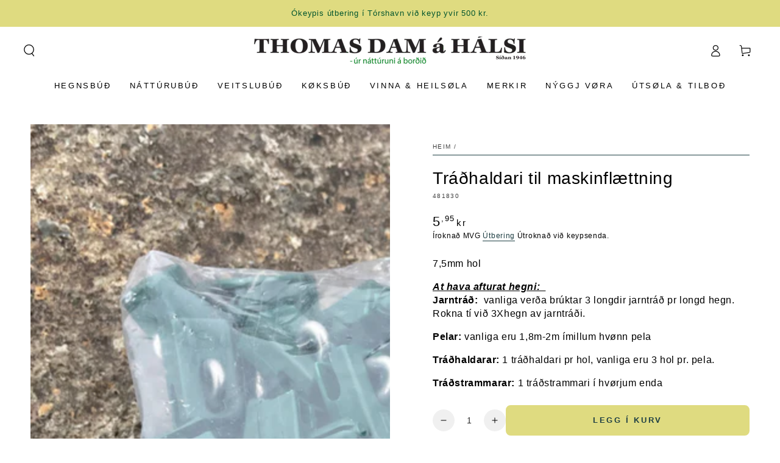

--- FILE ---
content_type: text/html; charset=utf-8
request_url: https://www.thomasdam.fo/products/481830
body_size: 36201
content:
<!doctype html>
<html class="no-js" lang="fo">
  <head>
    <meta charset="utf-8">
    <meta http-equiv="X-UA-Compatible" content="IE=edge">
    <meta name="viewport" content="width=device-width,initial-scale=1">
    <meta name="theme-color" content="">
    <link rel="canonical" href="https://www.thomasdam.fo/products/481830">
    <link rel="preconnect" href="https://cdn.shopify.com" crossorigin><link rel="icon" type="image/png" href="//www.thomasdam.fo/cdn/shop/files/Thomas_Dam_Halsi_logo_familja.png?crop=center&height=32&v=1688076395&width=32"><title>
      Tráðhaldari til maskinflættning &ndash; Thomas Dam á Hálsi</title><meta name="description" content="7,5mm hol At hava afturat hegni:  Jarntráð:  vanliga verða brúktar 3 longdir jarntráð pr longd hegn. Rokna tí við 3Xhegn av jarntráði.  Pelar: vanliga eru 1,8m-2m ímillum hvønn pela Tráðhaldarar: 1 tráðhaldari pr hol, vanliga eru 3 hol pr. pela.  Tráðstrammarar: 1 tráðstrammari í hvørjum enda">

<meta property="og:site_name" content="Thomas Dam á Hálsi">
<meta property="og:url" content="https://www.thomasdam.fo/products/481830">
<meta property="og:title" content="Tráðhaldari til maskinflættning">
<meta property="og:type" content="product">
<meta property="og:description" content="7,5mm hol At hava afturat hegni:  Jarntráð:  vanliga verða brúktar 3 longdir jarntráð pr longd hegn. Rokna tí við 3Xhegn av jarntráði.  Pelar: vanliga eru 1,8m-2m ímillum hvønn pela Tráðhaldarar: 1 tráðhaldari pr hol, vanliga eru 3 hol pr. pela.  Tráðstrammarar: 1 tráðstrammari í hvørjum enda"><meta property="og:image" content="http://www.thomasdam.fo/cdn/shop/files/Untitleddesign_1291.png?v=1702645118">
  <meta property="og:image:secure_url" content="https://www.thomasdam.fo/cdn/shop/files/Untitleddesign_1291.png?v=1702645118">
  <meta property="og:image:width" content="1080">
  <meta property="og:image:height" content="1080"><meta property="og:price:amount" content="5,95">
  <meta property="og:price:currency" content="DKK"><meta name="twitter:card" content="summary_large_image">
<meta name="twitter:title" content="Tráðhaldari til maskinflættning">
<meta name="twitter:description" content="7,5mm hol At hava afturat hegni:  Jarntráð:  vanliga verða brúktar 3 longdir jarntráð pr longd hegn. Rokna tí við 3Xhegn av jarntráði.  Pelar: vanliga eru 1,8m-2m ímillum hvønn pela Tráðhaldarar: 1 tráðhaldari pr hol, vanliga eru 3 hol pr. pela.  Tráðstrammarar: 1 tráðstrammari í hvørjum enda">


    <script src="//www.thomasdam.fo/cdn/shop/t/12/assets/vendor-v4.js" defer="defer"></script>
    <script src="//www.thomasdam.fo/cdn/shop/t/12/assets/pubsub.js?v=104623417541739052901719573593" defer="defer"></script>
    <script src="//www.thomasdam.fo/cdn/shop/t/12/assets/global.js?v=140560699383711648641719573593" defer="defer"></script>
    <script crossorigin="anonymous" src="//www.thomasdam.fo/cdn/shop/t/12/assets/modules-basis.js?v=4896871204473627001719573593" defer="defer"></script>

    <script>window.performance && window.performance.mark && window.performance.mark('shopify.content_for_header.start');</script><meta id="shopify-digital-wallet" name="shopify-digital-wallet" content="/59515830445/digital_wallets/dialog">
<link rel="alternate" type="application/json+oembed" href="https://www.thomasdam.fo/products/481830.oembed">
<script async="async" src="/checkouts/internal/preloads.js?locale=fo-FO"></script>
<script id="shopify-features" type="application/json">{"accessToken":"bf457e0537c577f2bf80778df71979bf","betas":["rich-media-storefront-analytics"],"domain":"www.thomasdam.fo","predictiveSearch":true,"shopId":59515830445,"locale":"en"}</script>
<script>var Shopify = Shopify || {};
Shopify.shop = "thomasdamahalsi.myshopify.com";
Shopify.locale = "fo";
Shopify.currency = {"active":"DKK","rate":"1.0"};
Shopify.country = "FO";
Shopify.theme = {"name":"Be Yours 7.2.2","id":138285416621,"schema_name":"Be Yours","schema_version":"7.2.2","theme_store_id":1399,"role":"main"};
Shopify.theme.handle = "null";
Shopify.theme.style = {"id":null,"handle":null};
Shopify.cdnHost = "www.thomasdam.fo/cdn";
Shopify.routes = Shopify.routes || {};
Shopify.routes.root = "/";</script>
<script type="module">!function(o){(o.Shopify=o.Shopify||{}).modules=!0}(window);</script>
<script>!function(o){function n(){var o=[];function n(){o.push(Array.prototype.slice.apply(arguments))}return n.q=o,n}var t=o.Shopify=o.Shopify||{};t.loadFeatures=n(),t.autoloadFeatures=n()}(window);</script>
<script id="shop-js-analytics" type="application/json">{"pageType":"product"}</script>
<script defer="defer" async type="module" src="//www.thomasdam.fo/cdn/shopifycloud/shop-js/modules/v2/client.init-shop-cart-sync_BN7fPSNr.en.esm.js"></script>
<script defer="defer" async type="module" src="//www.thomasdam.fo/cdn/shopifycloud/shop-js/modules/v2/chunk.common_Cbph3Kss.esm.js"></script>
<script defer="defer" async type="module" src="//www.thomasdam.fo/cdn/shopifycloud/shop-js/modules/v2/chunk.modal_DKumMAJ1.esm.js"></script>
<script type="module">
  await import("//www.thomasdam.fo/cdn/shopifycloud/shop-js/modules/v2/client.init-shop-cart-sync_BN7fPSNr.en.esm.js");
await import("//www.thomasdam.fo/cdn/shopifycloud/shop-js/modules/v2/chunk.common_Cbph3Kss.esm.js");
await import("//www.thomasdam.fo/cdn/shopifycloud/shop-js/modules/v2/chunk.modal_DKumMAJ1.esm.js");

  window.Shopify.SignInWithShop?.initShopCartSync?.({"fedCMEnabled":true,"windoidEnabled":true});

</script>
<script>(function() {
  var isLoaded = false;
  function asyncLoad() {
    if (isLoaded) return;
    isLoaded = true;
    var urls = ["\/\/cdn.shopify.com\/s\/files\/1\/0257\/0108\/9360\/t\/85\/assets\/usf-license.js?shop=thomasdamahalsi.myshopify.com","\/\/cdn.shopify.com\/proxy\/b61165243a1cf7fda9889c92a9ec7163c06deaa8c74816a58e7cca66adced005\/quotify.dev\/js\/widget.js?shop=thomasdamahalsi.myshopify.com\u0026sp-cache-control=cHVibGljLCBtYXgtYWdlPTkwMA","https:\/\/chimpstatic.com\/mcjs-connected\/js\/users\/a5552435bb99e85dde87f6975\/57c81206185c62762a3bfdd36.js?shop=thomasdamahalsi.myshopify.com"];
    for (var i = 0; i < urls.length; i++) {
      var s = document.createElement('script');
      s.type = 'text/javascript';
      s.async = true;
      s.src = urls[i];
      var x = document.getElementsByTagName('script')[0];
      x.parentNode.insertBefore(s, x);
    }
  };
  if(window.attachEvent) {
    window.attachEvent('onload', asyncLoad);
  } else {
    window.addEventListener('load', asyncLoad, false);
  }
})();</script>
<script id="__st">var __st={"a":59515830445,"offset":0,"reqid":"6f449111-2da5-4379-a4d9-5109c95d2df4-1769914416","pageurl":"www.thomasdam.fo\/products\/481830","u":"c975c086a019","p":"product","rtyp":"product","rid":7344381493421};</script>
<script>window.ShopifyPaypalV4VisibilityTracking = true;</script>
<script id="captcha-bootstrap">!function(){'use strict';const t='contact',e='account',n='new_comment',o=[[t,t],['blogs',n],['comments',n],[t,'customer']],c=[[e,'customer_login'],[e,'guest_login'],[e,'recover_customer_password'],[e,'create_customer']],r=t=>t.map((([t,e])=>`form[action*='/${t}']:not([data-nocaptcha='true']) input[name='form_type'][value='${e}']`)).join(','),a=t=>()=>t?[...document.querySelectorAll(t)].map((t=>t.form)):[];function s(){const t=[...o],e=r(t);return a(e)}const i='password',u='form_key',d=['recaptcha-v3-token','g-recaptcha-response','h-captcha-response',i],f=()=>{try{return window.sessionStorage}catch{return}},m='__shopify_v',_=t=>t.elements[u];function p(t,e,n=!1){try{const o=window.sessionStorage,c=JSON.parse(o.getItem(e)),{data:r}=function(t){const{data:e,action:n}=t;return t[m]||n?{data:e,action:n}:{data:t,action:n}}(c);for(const[e,n]of Object.entries(r))t.elements[e]&&(t.elements[e].value=n);n&&o.removeItem(e)}catch(o){console.error('form repopulation failed',{error:o})}}const l='form_type',E='cptcha';function T(t){t.dataset[E]=!0}const w=window,h=w.document,L='Shopify',v='ce_forms',y='captcha';let A=!1;((t,e)=>{const n=(g='f06e6c50-85a8-45c8-87d0-21a2b65856fe',I='https://cdn.shopify.com/shopifycloud/storefront-forms-hcaptcha/ce_storefront_forms_captcha_hcaptcha.v1.5.2.iife.js',D={infoText:'Protected by hCaptcha',privacyText:'Privacy',termsText:'Terms'},(t,e,n)=>{const o=w[L][v],c=o.bindForm;if(c)return c(t,g,e,D).then(n);var r;o.q.push([[t,g,e,D],n]),r=I,A||(h.body.append(Object.assign(h.createElement('script'),{id:'captcha-provider',async:!0,src:r})),A=!0)});var g,I,D;w[L]=w[L]||{},w[L][v]=w[L][v]||{},w[L][v].q=[],w[L][y]=w[L][y]||{},w[L][y].protect=function(t,e){n(t,void 0,e),T(t)},Object.freeze(w[L][y]),function(t,e,n,w,h,L){const[v,y,A,g]=function(t,e,n){const i=e?o:[],u=t?c:[],d=[...i,...u],f=r(d),m=r(i),_=r(d.filter((([t,e])=>n.includes(e))));return[a(f),a(m),a(_),s()]}(w,h,L),I=t=>{const e=t.target;return e instanceof HTMLFormElement?e:e&&e.form},D=t=>v().includes(t);t.addEventListener('submit',(t=>{const e=I(t);if(!e)return;const n=D(e)&&!e.dataset.hcaptchaBound&&!e.dataset.recaptchaBound,o=_(e),c=g().includes(e)&&(!o||!o.value);(n||c)&&t.preventDefault(),c&&!n&&(function(t){try{if(!f())return;!function(t){const e=f();if(!e)return;const n=_(t);if(!n)return;const o=n.value;o&&e.removeItem(o)}(t);const e=Array.from(Array(32),(()=>Math.random().toString(36)[2])).join('');!function(t,e){_(t)||t.append(Object.assign(document.createElement('input'),{type:'hidden',name:u})),t.elements[u].value=e}(t,e),function(t,e){const n=f();if(!n)return;const o=[...t.querySelectorAll(`input[type='${i}']`)].map((({name:t})=>t)),c=[...d,...o],r={};for(const[a,s]of new FormData(t).entries())c.includes(a)||(r[a]=s);n.setItem(e,JSON.stringify({[m]:1,action:t.action,data:r}))}(t,e)}catch(e){console.error('failed to persist form',e)}}(e),e.submit())}));const S=(t,e)=>{t&&!t.dataset[E]&&(n(t,e.some((e=>e===t))),T(t))};for(const o of['focusin','change'])t.addEventListener(o,(t=>{const e=I(t);D(e)&&S(e,y())}));const B=e.get('form_key'),M=e.get(l),P=B&&M;t.addEventListener('DOMContentLoaded',(()=>{const t=y();if(P)for(const e of t)e.elements[l].value===M&&p(e,B);[...new Set([...A(),...v().filter((t=>'true'===t.dataset.shopifyCaptcha))])].forEach((e=>S(e,t)))}))}(h,new URLSearchParams(w.location.search),n,t,e,['guest_login'])})(!0,!0)}();</script>
<script integrity="sha256-4kQ18oKyAcykRKYeNunJcIwy7WH5gtpwJnB7kiuLZ1E=" data-source-attribution="shopify.loadfeatures" defer="defer" src="//www.thomasdam.fo/cdn/shopifycloud/storefront/assets/storefront/load_feature-a0a9edcb.js" crossorigin="anonymous"></script>
<script data-source-attribution="shopify.dynamic_checkout.dynamic.init">var Shopify=Shopify||{};Shopify.PaymentButton=Shopify.PaymentButton||{isStorefrontPortableWallets:!0,init:function(){window.Shopify.PaymentButton.init=function(){};var t=document.createElement("script");t.src="https://www.thomasdam.fo/cdn/shopifycloud/portable-wallets/latest/portable-wallets.en.js",t.type="module",document.head.appendChild(t)}};
</script>
<script data-source-attribution="shopify.dynamic_checkout.buyer_consent">
  function portableWalletsHideBuyerConsent(e){var t=document.getElementById("shopify-buyer-consent"),n=document.getElementById("shopify-subscription-policy-button");t&&n&&(t.classList.add("hidden"),t.setAttribute("aria-hidden","true"),n.removeEventListener("click",e))}function portableWalletsShowBuyerConsent(e){var t=document.getElementById("shopify-buyer-consent"),n=document.getElementById("shopify-subscription-policy-button");t&&n&&(t.classList.remove("hidden"),t.removeAttribute("aria-hidden"),n.addEventListener("click",e))}window.Shopify?.PaymentButton&&(window.Shopify.PaymentButton.hideBuyerConsent=portableWalletsHideBuyerConsent,window.Shopify.PaymentButton.showBuyerConsent=portableWalletsShowBuyerConsent);
</script>
<script data-source-attribution="shopify.dynamic_checkout.cart.bootstrap">document.addEventListener("DOMContentLoaded",(function(){function t(){return document.querySelector("shopify-accelerated-checkout-cart, shopify-accelerated-checkout")}if(t())Shopify.PaymentButton.init();else{new MutationObserver((function(e,n){t()&&(Shopify.PaymentButton.init(),n.disconnect())})).observe(document.body,{childList:!0,subtree:!0})}}));
</script>
<script id="sections-script" data-sections="header" defer="defer" src="//www.thomasdam.fo/cdn/shop/t/12/compiled_assets/scripts.js?v=16082"></script>
<script>window.performance && window.performance.mark && window.performance.mark('shopify.content_for_header.end');</script><style data-shopify>
  
  
  
  
  

  :root {
    --font-body-family: Helvetica, Arial, sans-serif;
    --font-body-style: normal;
    --font-body-weight: 400;

    --font-heading-family: Helvetica, Arial, sans-serif;
    --font-heading-style: normal;
    --font-heading-weight: 400;

    --font-body-scale: 1.0;
    --font-heading-scale: 1.0;

    --font-navigation-family: var(--font-heading-family);
    --font-navigation-size: 13px;
    --font-navigation-weight: var(--font-heading-weight);
    --font-button-family: var(--font-heading-family);
    --font-button-size: 13px;
    --font-button-baseline: 0rem;
    --font-price-family: var(--font-heading-family);
    --font-price-scale: var(--font-heading-scale);

    --color-base-text: 0, 0, 0;
    --color-base-background: 255, 255, 255;
    --color-base-solid-button-labels: 29, 62, 67;
    --color-base-outline-button-labels: 29, 62, 67;
    --color-base-accent: 223, 219, 128;
    --color-base-heading: 0, 0, 0;
    --color-base-border: 29, 62, 67;
    --color-placeholder: 255, 255, 255;
    --color-overlay: 228, 224, 208;
    --color-keyboard-focus: 228, 224, 208;
    --color-shadow: , , ;
    --shadow-opacity: 1;

    --color-background-dark: 235, 235, 235;
    --color-price: #000000;
    --color-sale-price: ;
    --color-sale-badge-background: #f07c09;
    --color-reviews: #a8e8e2;
    --color-critical: #d72c0d;
    --color-success: #008060;
    --color-highlight: 214, 110, 101;

    --payment-terms-background-color: #ffffff;
    --page-width: 140rem;
    --page-width-margin: 0rem;

    --card-color-scheme: var(--color-placeholder);
    --card-text-alignment: left;
    --card-flex-alignment: flex-left;
    --card-image-padding: 0px;
    --card-border-width: 0px;
    --card-radius: 8px;
    --card-shadow-horizontal-offset: 0px;
    --card-shadow-vertical-offset: 0px;
    
    --button-radius: 8px;
    --button-border-width: 2px;
    --button-shadow-horizontal-offset: 0px;
    --button-shadow-vertical-offset: 0px;

    --spacing-sections-desktop: 0px;
    --spacing-sections-mobile: 0px;

    --gradient-free-ship-progress: linear-gradient(325deg,#F9423A 0,#F1E04D 100%);
    --gradient-free-ship-complete: linear-gradient(325deg, #049cff 0, #35ee7a 100%);
  }

  *,
  *::before,
  *::after {
    box-sizing: inherit;
  }

  html {
    box-sizing: border-box;
    font-size: calc(var(--font-body-scale) * 62.5%);
    height: 100%;
  }

  body {
    min-height: 100%;
    margin: 0;
    font-size: 1.5rem;
    letter-spacing: 0.06rem;
    line-height: calc(1 + 0.8 / var(--font-body-scale));
    font-family: var(--font-body-family);
    font-style: var(--font-body-style);
    font-weight: var(--font-body-weight);
  }

  @media screen and (min-width: 750px) {
    body {
      font-size: 1.6rem;
    }
  }</style><svg viewBox="0 0 122 53" fill="none" style="display:none;"><defs><path id="hlCircle" d="M119.429 6.64904C100.715 1.62868 55.3088 -4.62247 23.3966 10.5358C-8.5157 25.694 0.331084 39.5052 9.60732 45.0305C18.8835 50.5558 53.0434 57.468 96.7751 45.0305C111.541 40.8309 135.673 24.379 109.087 13.4508C105.147 11.8313 93.2293 8.5924 77.0761 8.5924" stroke="currentColor" stroke-linecap="round" stroke-linejoin="round"></path></defs></svg><link href="//www.thomasdam.fo/cdn/shop/t/12/assets/base.css?v=127984456036626654081758919924" rel="stylesheet" type="text/css" media="all" /><link rel="stylesheet" href="//www.thomasdam.fo/cdn/shop/t/12/assets/apps.css?v=58555770612562691921719573591" media="print" fetchpriority="low" onload="this.media='all'"><link rel="stylesheet" href="//www.thomasdam.fo/cdn/shop/t/12/assets/component-predictive-search.css?v=94320327991181004901719573592" media="print" onload="this.media='all'"><link rel="stylesheet" href="//www.thomasdam.fo/cdn/shop/t/12/assets/component-quick-view.css?v=74011563189484492361719573592" media="print" onload="this.media='all'"><script>
  document.documentElement.classList.replace('no-js', 'js');

  window.theme = window.theme || {};

  theme.routes = {
    root_url: '/',
    cart_url: '/cart',
    cart_add_url: '/cart/add',
    cart_change_url: '/cart/change',
    cart_update_url: '/cart/update',
    search_url: '/search',
    predictive_search_url: '/search/suggest'
  };

  theme.modules = {
    scrollsnap: '//www.thomasdam.fo/cdn/shop/t/12/assets/scrollsnap.js?v=170600829773392310311719573593'
  }

  theme.cartStrings = {
    error: `There was an error while updating your cart. Please try again.`,
    quantityError: `You can only add [quantity] of this item to your cart.`
  };

  theme.variantStrings = {
    addToCart: `Legg í kurv`,
    soldOut: `Útseld`,
    unavailable: `Ikki tøk`,
    preOrder: `Bílegg`
  };

  theme.accessibilityStrings = {
    imageAvailable: `Mynd [index] is now available  í myndavísara`,
    shareSuccess: `Leinkjan er avritað`
  }

  theme.dateStrings = {
    d: `D`,
    day: `Dagur`,
    days: `Dagar`,
    hour: `Tími`,
    hours: `Tímar`,
    minute: `Min,`,
    minutes: `Min.`,
    second: `Sek.`,
    seconds: `Sek.`
  };theme.shopSettings = {
    moneyFormat: "{{amount_with_comma_separator}} kr",
    isoCode: "DKK",
    cartDrawer: true,
    currencyCode: false,
    giftwrapRate: 'product'
  };

  theme.settings = {
    themeName: 'Be Yours',
    themeVersion: '7.2.2',
    agencyId: ''
  };

  /*! (c) Andrea Giammarchi @webreflection ISC */
  !function(){"use strict";var e=function(e,t){var n=function(e){for(var t=0,n=e.length;t<n;t++)r(e[t])},r=function(e){var t=e.target,n=e.attributeName,r=e.oldValue;t.attributeChangedCallback(n,r,t.getAttribute(n))};return function(o,a){var l=o.constructor.observedAttributes;return l&&e(a).then((function(){new t(n).observe(o,{attributes:!0,attributeOldValue:!0,attributeFilter:l});for(var e=0,a=l.length;e<a;e++)o.hasAttribute(l[e])&&r({target:o,attributeName:l[e],oldValue:null})})),o}};function t(e,t){(null==t||t>e.length)&&(t=e.length);for(var n=0,r=new Array(t);n<t;n++)r[n]=e[n];return r}function n(e,n){var r="undefined"!=typeof Symbol&&e[Symbol.iterator]||e["@@iterator"];if(!r){if(Array.isArray(e)||(r=function(e,n){if(e){if("string"==typeof e)return t(e,n);var r=Object.prototype.toString.call(e).slice(8,-1);return"Object"===r&&e.constructor&&(r=e.constructor.name),"Map"===r||"Set"===r?Array.from(e):"Arguments"===r||/^(?:Ui|I)nt(?:8|16|32)(?:Clamped)?Array$/.test(r)?t(e,n):void 0}}(e))||n&&e&&"number"==typeof e.length){r&&(e=r);var o=0,a=function(){};return{s:a,n:function(){return o>=e.length?{done:!0}:{done:!1,value:e[o++]}},e:function(e){throw e},f:a}}throw new TypeError("Invalid attempt to iterate non-iterable instance.\nIn order to be iterable, non-array objects must have a [Symbol.iterator]() method.")}var l,i=!0,u=!1;return{s:function(){r=r.call(e)},n:function(){var e=r.next();return i=e.done,e},e:function(e){u=!0,l=e},f:function(){try{i||null==r.return||r.return()}finally{if(u)throw l}}}}
  /*! (c) Andrea Giammarchi - ISC */var r=!0,o=!1,a="querySelectorAll",l="querySelectorAll",i=self,u=i.document,c=i.Element,s=i.MutationObserver,f=i.Set,d=i.WeakMap,h=function(e){return l in e},v=[].filter,g=function(e){var t=new d,i=function(n,r){var o;if(r)for(var a,l=function(e){return e.matches||e.webkitMatchesSelector||e.msMatchesSelector}(n),i=0,u=p.length;i<u;i++)l.call(n,a=p[i])&&(t.has(n)||t.set(n,new f),(o=t.get(n)).has(a)||(o.add(a),e.handle(n,r,a)));else t.has(n)&&(o=t.get(n),t.delete(n),o.forEach((function(t){e.handle(n,r,t)})))},g=function(e){for(var t=!(arguments.length>1&&void 0!==arguments[1])||arguments[1],n=0,r=e.length;n<r;n++)i(e[n],t)},p=e.query,y=e.root||u,m=function(e){var t=arguments.length>1&&void 0!==arguments[1]?arguments[1]:document,l=arguments.length>2&&void 0!==arguments[2]?arguments[2]:MutationObserver,i=arguments.length>3&&void 0!==arguments[3]?arguments[3]:["*"],u=function t(o,l,i,u,c,s){var f,d=n(o);try{for(d.s();!(f=d.n()).done;){var h=f.value;(s||a in h)&&(c?i.has(h)||(i.add(h),u.delete(h),e(h,c)):u.has(h)||(u.add(h),i.delete(h),e(h,c)),s||t(h[a](l),l,i,u,c,r))}}catch(e){d.e(e)}finally{d.f()}},c=new l((function(e){if(i.length){var t,a=i.join(","),l=new Set,c=new Set,s=n(e);try{for(s.s();!(t=s.n()).done;){var f=t.value,d=f.addedNodes,h=f.removedNodes;u(h,a,l,c,o,o),u(d,a,l,c,r,o)}}catch(e){s.e(e)}finally{s.f()}}})),s=c.observe;return(c.observe=function(e){return s.call(c,e,{subtree:r,childList:r})})(t),c}(i,y,s,p),b=c.prototype.attachShadow;return b&&(c.prototype.attachShadow=function(e){var t=b.call(this,e);return m.observe(t),t}),p.length&&g(y[l](p)),{drop:function(e){for(var n=0,r=e.length;n<r;n++)t.delete(e[n])},flush:function(){for(var e=m.takeRecords(),t=0,n=e.length;t<n;t++)g(v.call(e[t].removedNodes,h),!1),g(v.call(e[t].addedNodes,h),!0)},observer:m,parse:g}},p=self,y=p.document,m=p.Map,b=p.MutationObserver,w=p.Object,E=p.Set,S=p.WeakMap,A=p.Element,M=p.HTMLElement,O=p.Node,N=p.Error,C=p.TypeError,T=p.Reflect,q=w.defineProperty,I=w.keys,D=w.getOwnPropertyNames,L=w.setPrototypeOf,P=!self.customElements,k=function(e){for(var t=I(e),n=[],r=t.length,o=0;o<r;o++)n[o]=e[t[o]],delete e[t[o]];return function(){for(var o=0;o<r;o++)e[t[o]]=n[o]}};if(P){var x=function(){var e=this.constructor;if(!$.has(e))throw new C("Illegal constructor");var t=$.get(e);if(W)return z(W,t);var n=H.call(y,t);return z(L(n,e.prototype),t)},H=y.createElement,$=new m,_=new m,j=new m,R=new m,V=[],U=g({query:V,handle:function(e,t,n){var r=j.get(n);if(t&&!r.isPrototypeOf(e)){var o=k(e);W=L(e,r);try{new r.constructor}finally{W=null,o()}}var a="".concat(t?"":"dis","connectedCallback");a in r&&e[a]()}}).parse,W=null,F=function(e){if(!_.has(e)){var t,n=new Promise((function(e){t=e}));_.set(e,{$:n,_:t})}return _.get(e).$},z=e(F,b);q(self,"customElements",{configurable:!0,value:{define:function(e,t){if(R.has(e))throw new N('the name "'.concat(e,'" has already been used with this registry'));$.set(t,e),j.set(e,t.prototype),R.set(e,t),V.push(e),F(e).then((function(){U(y.querySelectorAll(e))})),_.get(e)._(t)},get:function(e){return R.get(e)},whenDefined:F}}),q(x.prototype=M.prototype,"constructor",{value:x}),q(self,"HTMLElement",{configurable:!0,value:x}),q(y,"createElement",{configurable:!0,value:function(e,t){var n=t&&t.is,r=n?R.get(n):R.get(e);return r?new r:H.call(y,e)}}),"isConnected"in O.prototype||q(O.prototype,"isConnected",{configurable:!0,get:function(){return!(this.ownerDocument.compareDocumentPosition(this)&this.DOCUMENT_POSITION_DISCONNECTED)}})}else if(P=!self.customElements.get("extends-li"))try{var B=function e(){return self.Reflect.construct(HTMLLIElement,[],e)};B.prototype=HTMLLIElement.prototype;var G="extends-li";self.customElements.define("extends-li",B,{extends:"li"}),P=y.createElement("li",{is:G}).outerHTML.indexOf(G)<0;var J=self.customElements,K=J.get,Q=J.whenDefined;q(self.customElements,"whenDefined",{configurable:!0,value:function(e){var t=this;return Q.call(this,e).then((function(n){return n||K.call(t,e)}))}})}catch(e){}if(P){var X=function(e){var t=ae.get(e);ve(t.querySelectorAll(this),e.isConnected)},Y=self.customElements,Z=y.createElement,ee=Y.define,te=Y.get,ne=Y.upgrade,re=T||{construct:function(e){return e.call(this)}},oe=re.construct,ae=new S,le=new E,ie=new m,ue=new m,ce=new m,se=new m,fe=[],de=[],he=function(e){return se.get(e)||te.call(Y,e)},ve=g({query:de,handle:function(e,t,n){var r=ce.get(n);if(t&&!r.isPrototypeOf(e)){var o=k(e);be=L(e,r);try{new r.constructor}finally{be=null,o()}}var a="".concat(t?"":"dis","connectedCallback");a in r&&e[a]()}}).parse,ge=g({query:fe,handle:function(e,t){ae.has(e)&&(t?le.add(e):le.delete(e),de.length&&X.call(de,e))}}).parse,pe=A.prototype.attachShadow;pe&&(A.prototype.attachShadow=function(e){var t=pe.call(this,e);return ae.set(this,t),t});var ye=function(e){if(!ue.has(e)){var t,n=new Promise((function(e){t=e}));ue.set(e,{$:n,_:t})}return ue.get(e).$},me=e(ye,b),be=null;D(self).filter((function(e){return/^HTML.*Element$/.test(e)})).forEach((function(e){var t=self[e];function n(){var e=this.constructor;if(!ie.has(e))throw new C("Illegal constructor");var n=ie.get(e),r=n.is,o=n.tag;if(r){if(be)return me(be,r);var a=Z.call(y,o);return a.setAttribute("is",r),me(L(a,e.prototype),r)}return oe.call(this,t,[],e)}q(n.prototype=t.prototype,"constructor",{value:n}),q(self,e,{value:n})})),q(y,"createElement",{configurable:!0,value:function(e,t){var n=t&&t.is;if(n){var r=se.get(n);if(r&&ie.get(r).tag===e)return new r}var o=Z.call(y,e);return n&&o.setAttribute("is",n),o}}),q(Y,"get",{configurable:!0,value:he}),q(Y,"whenDefined",{configurable:!0,value:ye}),q(Y,"upgrade",{configurable:!0,value:function(e){var t=e.getAttribute("is");if(t){var n=se.get(t);if(n)return void me(L(e,n.prototype),t)}ne.call(Y,e)}}),q(Y,"define",{configurable:!0,value:function(e,t,n){if(he(e))throw new N("'".concat(e,"' has already been defined as a custom element"));var r,o=n&&n.extends;ie.set(t,o?{is:e,tag:o}:{is:"",tag:e}),o?(r="".concat(o,'[is="').concat(e,'"]'),ce.set(r,t.prototype),se.set(e,t),de.push(r)):(ee.apply(Y,arguments),fe.push(r=e)),ye(e).then((function(){o?(ve(y.querySelectorAll(r)),le.forEach(X,[r])):ge(y.querySelectorAll(r))})),ue.get(e)._(t)}})}}();
</script>
<!-- BEGIN app block: shopify://apps/tnc-terms-checkbox/blocks/app-embed/2b45c8fb-5ee2-4392-8a72-b663da1d38ad -->
<script async src="https://app.tncapp.com/get_script/?shop_url=thomasdamahalsi.myshopify.com"></script>


<!-- END app block --><!-- BEGIN app block: shopify://apps/wrapped/blocks/app-embed/1714fc7d-e525-4a14-8c3e-1b6ed95734c5 --><script type="module" src="https://cdn.shopify.com/storefront/web-components.js"></script>
<!-- BEGIN app snippet: app-embed.settings --><script type="text/javascript">
  window.Wrapped = { ...window.Wrapped };
  window.Wrapped.options = {"product":{"settings":{"optionMode":"basic","visibilityTag":"wrapped:blocks:hide","giftMessage":true,"giftMessageMaxChars":255,"giftSender":true,"giftReceiver":true,"giftMessageRequired":false,"giftSenderRequired":false,"giftReceiverRequired":false,"giftMessageEmoji":true,"giftSenderEmoji":true,"giftReceiverEmoji":true,"giftOptionLabels":{"primary":"Vel eina gávumøguleika"},"giftCheckboxLabels":{"primary":"🎁 Ókeypis gávuinnpakkningur"},"giftMessageLabels":{"primary":"Lat eina gávuheilsan"},"giftMessagePlaceholderLabels":{"primary":"Write your message here..."},"giftSenderLabels":{"primary":"Frá"},"giftSenderPlaceholderLabels":{"primary":"Sender name"},"giftReceiverLabels":{"primary":"Til"},"giftReceiverPlaceholderLabels":{"primary":"Receiver name"},"saveLabels":{"primary":"Save"},"removeLabels":{"primary":"Remove"},"unavailableLabels":{"primary":"Unavailable"},"visibilityHelperLabels":{"primary":"Unavailable for one or more items in your cart"},"requiredFieldLabels":{"primary":"Please fill out this field."},"emojiFieldLabels":{"primary":"Emoji characters are not permitted."},"ordersLimitReached":false,"multipleGiftVariants":null},"datafields":{"checkbox":"Gávuinnpakkningur","message":"Gávuheilsan","sender":"Frá","receiver":"Til","variant":"Gift Option"},"blocks":[]}};
  window.Wrapped.settings = {"activated":false,"debug":false,"scripts":null,"styles":null,"skipFetchInterceptor":false,"skipXhrInterceptor":false,"token":"13f81a9bffab69fdfc07c80891ef1b6c"};
  window.Wrapped.settings.block = {"extension_background_primary_color":"#ffffff","extension_background_secondary_color":"#f3f3f3","extension_border_color":"#98ff98","border_width":1,"border_radius":6,"spacing_scale":"--wrapped-spacing-scale-base","hover_style":"--wrapped-hover-style-light","font_color":"#000000","font_secondary_color":"#333333","font_scale":100,"form_element_text_color":"#333333","background_color":"#ffffff","border_color":"#98ff98","checkbox_radio_color":"rgba(0,0,0,0)","primary_button_text":"#ffffff","primary_button_surface":"#000000","primary_button_border":"rgba(0,0,0,0)","secondary_button_text":"#333333","secondary_button_surface":"#0000000f","secondary_button_border":"rgba(0,0,0,0)","media_fit":"fill","gift_thumbnail_size":75,"gift_thumbnail_position":"--wrapped-thumbnail-position-end"};
  window.Wrapped.settings.market = null;

  
    window.Wrapped.selectedProductId = 7344381493421;
    window.Wrapped.selectedVariantId = 44718496972973;
  if (window.Wrapped.settings.debug) {
    const logStyle = 'background-color:black;color:#ffc863;font-size:12px;font-weight:400;padding:12px;border-radius:10px;'
    console.log('%c Gift options by Wrapped | Learn more at https://apps.shopify.com/wrapped', logStyle)
    console.debug('[wrapped:booting]', window.Wrapped)
  }
</script>
<!-- END app snippet --><!-- BEGIN app snippet: app-embed.styles -->
<style type="text/css">
:root {
  --wrapped-background-color: #ffffff;

  --wrapped-extension-background-primary-color: #ffffff;
  --wrapped-extension-background-secondary-color: #f3f3f3;

  --wrapped-extension-border-color: #98ff98;

  --wrapped-border-color: #98ff98;
  
  
    --wrapped-border-radius: min(6px, 24px);
  
  --wrapped-border-width: 1px;

  --wrapped-checkbox-accent-color: rgba(0,0,0,0);

  --wrapped-checkbox--label-left: flex-start;
  --wrapped-checkbox--label-center: center;
  --wrapped-checkbox--label-right: flex-end;

  --wrapped-default-padding: 0.5em;
  --wrapped-container-padding: 0.5em;

  --wrapped-font-color: #000000;
  --wrapped-font-size-default: 16px;
  --wrapped-font-scale: 1.0;

  --wrapped-font-size: calc(var(--wrapped-font-size-default) * var(--wrapped-font-scale));
  --wrapped-font-size-small: calc(var(--wrapped-font-size) * 0.8);
  --wrapped-font-size-smaller: calc(var(--wrapped-font-size) * 0.7);
  --wrapped-font-size-smallest: calc(var(--wrapped-font-size) * 0.65);

  --wrapped-component-bottom-padding: 0.5em;

  --wrapped-feature-max-height: 500px;

  --wrapped-textarea-min-height: 80px;

  --wrapped-thumbnail-position-start: -1;
  --wrapped-thumbnail-position-end: 2;
  --wrapped-thumbnail-position: var(--wrapped-thumbnail-position-end, -1);
  --wrapped-thumbnail-size: clamp(40px, 75px, 200px);

  --wrapped-extension-margin-block-start: 1em;
  --wrapped-extension-margin-block-end: 2em;

  --wrapped-unavailable-gift-variant-opacity: 0.4;
}


wrapped-extension {
  background-color: var(--wrapped-extension-background-primary-color) !important;
  border: 1px solid var(--wrapped-extension-border-color) !important;
  border-radius: var(--wrapped-border-radius) !important;
  display: block;
  color: var(--wrapped-font-color) !important;
  font-size: var(--wrapped-font-size) !important;
  height: fit-content !important;
  margin-block-start: var(--wrapped-extension-margin-block-start) !important;
  margin-block-end: var(--wrapped-extension-margin-block-end) !important;
  min-width: unset !important;
  max-width: 640px !important;
  overflow: hidden !important;
  padding: unset !important;
  width: unset !important;

  &:has([part="provider"][gift-variants-unavailable="true"]) {
    display: none !important;
  }
  &:has([part="provider"][is-filtered="true"]) {
    display: none !important;
  }
  &:has([part="provider"][is-gift-option="true"]) {
    display: none !important;
  }
  &:has([part="provider"][is-hidden="true"]) {
    border: none !important;
    display: none !important;
  }

  &:has(wrapped-cart-list-provider) {
    margin-left: auto !important;
    margin-right: 0 !important;
  }

  &[target-group="drawer"]:has(wrapped-cart-list-provider) {
    max-width: unset !important;
    margin-left: unset !important;
    margin-right: unset !important;
    margin-block-end: calc(var(--wrapped-extension-margin-block-end) * 0.5) !important;
  }
}

wrapped-extension * {
  font-size: inherit;
  font-family: inherit;
  color: inherit;
  letter-spacing: normal !important;
  line-height: normal !important;
  text-transform: unset !important;
  visibility: inherit !important;

  & input[type=text]::-webkit-input-placeholder, textarea::-webkit-input-placeholder, select::-webkit-input-placeholder {
    color: revert !important;
    opacity: revert !important;
  }
}

wrapped-extension [part="provider"] {
  display: flex;
  flex-direction: column;

  & [part="feature"][enabled="false"] {
    display: none;
    opacity: 0;
    visibility: hidden;
  }

  &[is-checked="true"] {
    &:has([enabled="true"]:not([singular="true"]):not([feature="checkbox"])) {
      & [feature="checkbox"] {
        border-bottom: 1px solid var(--wrapped-extension-border-color);
      }
    }

    & [part="feature"] {
      opacity: 1;
      max-height: var(--wrapped-feature-max-height);
      visibility: visible;
    }
  }

  &[hidden-checkbox="true"] {
    & [part="feature"] {
      opacity: 1;
      max-height: var(--wrapped-feature-max-height);
      visibility: visible;
    }

    & [feature="checkbox"] {
      display: none;
      opacity: 0;
      visibility: hidden;
    }

    
    &[is-checked="false"][has-gift-variants="true"] {
      & [feature="message"], [feature="sender-receiver"] {
        & input, textarea, span {
          pointer-events: none !important;
          cursor: none;
          opacity: 0.5;
        }
      }
    }
  }

  
  &[limited="true"] {
    cursor: none !important;
    pointer-events: none !important;
    opacity: 0.6 !important;

    & [part="container"] {
      & label {
        pointer-events: none !important;
      }
    }
  }

  
  &[saving="true"] {
    & [part="container"] {
      & label {
        pointer-events: none !important;

        & input[type="checkbox"], input[type="radio"], span {
          opacity: 0.7 !important;
          transition: opacity 300ms cubic-bezier(0.25, 0.1, 0.25, 1);
        }
      }

      & select {
        pointer-events: none !important;
        opacity: 0.7 !important;
        outline: none;
      }
    }
  }
}


wrapped-extension [part="feature"]:not([feature="checkbox"]) {
  background-color: var(--wrapped-extension-background-secondary-color);
  max-height: 0;
  opacity: 0;
  visibility: hidden;
  transition: padding-top 0.2s, opacity 0.2s, visibility 0.2s, max-height 0.2s cubic-bezier(0.42, 0, 0.58, 1);
}

wrapped-extension [part="feature"] {
  overflow: hidden !important;

  & [part="container"] {
    display: flex;
    flex-direction: column;
    row-gap: 0.25em;

    & label {
      align-items: center !important;
      column-gap: var(--wrapped-default-padding) !important;
      cursor: pointer !important;
      display: flex;
      line-height: normal !important;
      margin: 0 !important;
      pointer-events: auto !important;
      text-align: left !important;
      text-transform: unset !important;
    }
  }
}

wrapped-extension [feature="checkbox"] [part="container"] {
  padding: var(--wrapped-container-padding);

  & label {
    padding: 0 !important;

    & input[type="checkbox"] {
      cursor: pointer;
      appearance: auto !important;
      clip: unset !important;
      display: inline-block !important;
      height: var(--wrapped-font-size) !important;
      margin: 0  !important;
      min-height: revert !important;
      position: unset !important;
      top: unset !important;
      width: var(--wrapped-font-size) !important;

      &::before {
        content: unset !important;
      }
      &::after {
        content: unset !important;
      }

      &:checked::before {
        content: unset !important;
      }

      &:checked::after {
        content: unset !important;
      }
    }

    & span {
      &[part="label"] {
        border: unset !important;
        flex-grow: 1;
        padding: unset !important;
      }

      &[part="pricing"] {
        align-content: center;
        font-size: var(--wrapped-font-size-small);
        white-space: nowrap;
      }

      &[part="thumbnail"] {
        background-color: var(--wrapped-background-color);
        background-size: cover;
        background-position: center;
        background-repeat: no-repeat;
        border: 1px solid #ddd;
        border-color: var(--wrapped-border-color);
        border-radius: var(--wrapped-border-radius);
        min-height: var(--wrapped-thumbnail-size);
        max-height: var(--wrapped-thumbnail-size);
        min-width: var(--wrapped-thumbnail-size);
        max-width: var(--wrapped-thumbnail-size);
        height: 100%;
        width: 100%;
        display: inline-block;
        overflow: hidden;
        vertical-align: middle;
        order: var(--wrapped-thumbnail-position);

        

        
        margin-left: 0.6em;
        
      }
    }
  }

  
}

wrapped-extension [hidden-checkbox="false"] [feature="variant"][enabled="true"][singular="true"] {
  display: none;
}

wrapped-extension [feature="variant"] [part="container"] {
  padding: var(--wrapped-container-padding) var(--wrapped-container-padding) 0;

  & fieldset {
    background-color: var(--wrapped-background-color) !important;
    border-color: var(--wrapped-border-color) !important;
    border-radius: var(--wrapped-border-radius) !important;
    border-style: solid !important;
    border-width: var(--wrapped-border-width) !important;
    color: var(--wrapped-font-color) !important;
    font-family: inherit;
    font-size: calc(var(--wrapped-font-size) * 0.9) !important;
    margin-bottom: 0.5em !important;
    margin-left: 0 !important;
    margin-right: 0 !important;
    overflow-x: hidden !important;
    overflow-y: scroll !important;
    padding: 0 !important;
    max-height: calc(calc(var(--wrapped-feature-max-height) * 0.5) - calc(var(--wrapped-container-padding) * 4)) !important;
    min-width: 100% !important;
    max-width: 100% !important;
    width: 100% !important;
    -webkit-appearance: auto !important;
    -moz-appearance: auto !important;

    & label {
      background-color: initial;
      container-type: inline-size;
      padding: var(--wrapped-default-padding) calc(var(--wrapped-default-padding) / 2);
      margin-bottom: 0 !important;
      transition: background-color 0.1s, box-shadow 0.1s ease-out;
      transition-delay: 0.1s;
      width: auto;

      & input[type="radio"] {
        appearance: auto !important;
        clip: unset !important;
        cursor: default;
        display: inline-block !important;
        height: var(--wrapped-font-size) !important;
        margin: 0  !important;
        min-height: revert !important;
        position: unset !important;
        top: unset !important;
        vertical-align: top;
        width: var(--wrapped-font-size) !important;

        
      }

      & div[part="wrapper"] {
        display: flex;
        flex-direction: row;
        flex-grow: 1;

        & span {
          border: unset !important;
          font-size: var(--wrapped-font-size-small);

          &[part="title"] {
            width: 100%;
          }

          &[part="pricing"] {
            padding-right: calc(var(--wrapped-default-padding) / 2);
            white-space: nowrap;
          }
        }
      }

      @container (max-width: 400px) {
        div[part="wrapper"] {
          flex-direction: column;
        }
      }

      &[data-available="false"] {
        opacity: var(--wrapped-unavailable-gift-variant-opacity) !important;
        pointer-events: none !important;
      }

      &[data-filtered="true"] {
        opacity: var(--wrapped-unavailable-gift-variant-opacity) !important;
        pointer-events: none !important;
      }

      &:has(input:checked) {
        background-color: var(--wrapped-extension-background-secondary-color);
        box-shadow: inset 0px 10px 10px -10px rgba(0, 0, 0, 0.029);
      }

      &:hover {
        background-color: var(--wrapped-extension-background-secondary-color);
        box-shadow: inset 0px 10px 10px -10px rgba(0, 0, 0, 0.029);
        transition-delay: 0s;
      }
    }
  }

  & select {
    background-color: var(--wrapped-background-color) !important;
    background-image: none !important;
    border-color: var(--wrapped-border-color) !important;
    border-radius: var(--wrapped-border-radius) !important;
    border-style: solid !important;
    border-width: var(--wrapped-border-width) !important;
    color: var(--wrapped-font-color) !important;
    font-family: inherit;
    font-size: var(--wrapped-font-size-small) !important;
    height: auto;
    margin-bottom: 0.5em !important;
    padding: var(--wrapped-default-padding) !important;
    min-width: 100% !important;
    max-width: 100% !important;
    width: 100% !important;
    -webkit-appearance: auto !important;
    -moz-appearance: auto !important;
  }
}

wrapped-extension [feature="variant"][singular="true"] [part="container"] {
  & fieldset {
    display: none;
  }

  & select {
    display: none;
  }
}


wrapped-extension [feature="variant"][selector-type="images"] [part="container"] {
  & fieldset {
    & label {
      flex-direction: row;

      & input[type="radio"] {
        appearance: none !important;
        background-color: var(--wrapped-background-color) !important;
        background-position: center !important;
        background-repeat: no-repeat !important;
        background-size: cover !important;
        border-color: lightgrey !important;
        border-width: 0.2em !important;
        border-style: solid !important;
        border-radius: 0.4em !important;
        box-sizing: border-box !important;
        flex: 0 0 auto !important;
        width: var(--wrapped-thumbnail-size) !important;
        height: var(--wrapped-thumbnail-size) !important;
        min-width: 40px !important;
        max-width: 200px !important;
        -webkit-appearance: none !important;

        &:checked {
          
          border-color: var(--wrapped-border-color) !important;
          

          &::before {
            background-color: unset;
          }
        }
      }

      & div[part="wrapper"] {
        flex-direction: column;
      }
    }

    
    @media (max-width: 640px) {
      & label {
        flex-direction: column;

        & div[part="wrapper"] {
          padding-top: var(--wrapped-container-padding);
          width: 100%;
        }
      }
    }
  }
}


wrapped-extension [feature="variant"][selector-type="images-modern"] [part="container"] {
  & fieldset {
    background: none !important;
    border: none !important;
    display: grid !important;
    gap: calc(var(--wrapped-component-bottom-padding) * 0.8) !important;

    & label {
      opacity: 0.8 !important;

      margin: var(--wrapped-border-width) !important;
      flex-direction: row !important;
      padding: 2px !important;
      padding-right: var(--wrapped-container-padding) !important;

      box-sizing: border-box !important;
      box-shadow: 0 0 0 var(--wrapped-border-width) transparent !important;

      background-color: var(--wrapped-background-color) !important;
      border-color: color-mix(in srgb, var(--wrapped-border-color) 25%, transparent) !important;
      border-radius: var(--wrapped-border-radius) !important;
      border-style: solid !important;
      border-width: var(--wrapped-border-width) !important;
      color: var(--wrapped-font-color) !important;

      transition: box-shadow 0.2s cubic-bezier(0.25, 0.1, 0.25, 1),
                  border-color 0.2s cubic-bezier(0.25, 0.1, 0.25, 1),
                  opacity 0.1s cubic-bezier(0.25, 0.1, 0.25, 1) !important;

      & input[type="radio"] {
        cursor: pointer;
        appearance: none !important;
        background-color: var(--wrapped-background-color) !important;
        background-position: center !important;
        background-repeat: no-repeat !important;
        background-size: cover !important;
        border: none !important;
        border-radius: max(0px, calc(var(--wrapped-border-radius) - 2px)) !important;
        box-sizing: border-box !important;
        flex: 0 0 auto !important;
        width: var(--wrapped-thumbnail-size) !important;
        height: var(--wrapped-thumbnail-size) !important;
        min-width: 40px !important;
        max-width: 200px !important;
        -webkit-appearance: none !important;

        &:checked {
          
          border-color: var(--wrapped-border-color) !important;
          

          &::before {
            background-color: unset;
          }
        }
      }

      & div[part="wrapper"] {
        flex-direction: row;
        gap: var(--wrapped-container-padding);
      }

      &:has(input:checked) {
        border-color: var(--wrapped-checkbox-accent-color) !important;
        border-width: var(--wrapped-border-width) !important;
        box-shadow: 0 0 0 var(--wrapped-border-width) var(--wrapped-checkbox-accent-color) !important;

        pointer-events: none !important;
        opacity: 1 !important;
      }

      &:hover {
        opacity: 1 !important;
      }

      &[data-available="false"] {
        opacity: var(--wrapped-unavailable-gift-variant-opacity) !important;
        pointer-events: none !important;
      }

      &[data-filtered="true"] {
        opacity: var(--wrapped-unavailable-gift-variant-opacity) !important;
        pointer-events: none !important;
      }
    }
  }
}

wrapped-extension [feature="message"] [part="container"] {
  padding: var(--wrapped-container-padding);

  & textarea {
    background-color: var(--wrapped-background-color) !important;
    border-color: var(--wrapped-border-color) !important;
    border-radius: var(--wrapped-border-radius) !important;
    border-style: solid !important;
    border-width: var(--wrapped-border-width) !important;
    box-sizing: border-box;
    color: var(--wrapped-font-color) !important;
    font-size: var(--wrapped-font-size-small) !important;
    font-family: inherit;
    margin: 0 !important;
    min-height: var(--wrapped-textarea-min-height) !important;
    max-width: unset !important;
    min-width: unset !important;
    outline: none !important;
    padding: var(--wrapped-default-padding) !important;
    pointer-events: auto !important;
    width: 100% !important;
  }

  & [part="message-counter"] {
    align-self: flex-end !important;
    font-size: var(--wrapped-font-size-smallest) !important;
  }
}

wrapped-extension [feature="sender-receiver"] [part="container"] {
  flex-direction: row;
  justify-content: space-between;
  gap: 0.5em;
  padding: var(--wrapped-container-padding) var(--wrapped-container-padding) 0;

  & input[type="text"] {
    background-color: var(--wrapped-background-color) !important;
    border-color: var(--wrapped-border-color) !important;
    border-radius: var(--wrapped-border-radius) !important;
    border-style: solid !important;
    border-width: var(--wrapped-border-width) !important;
    box-sizing: border-box;
    box-shadow: none !important;
    color: var(--wrapped-font-color) !important;
    font-family: inherit;
    font-size: var(--wrapped-font-size-small) !important;
    height: auto;
    margin-bottom: 0.5em !important;
    max-width: 100% !important;
    min-width: 100% !important;
    outline: none !important;
    padding: var(--wrapped-default-padding) !important;
    text-indent: revert;
    width: 100% !important;
    -webkit-appearance: auto !important;
    -moz-appearance: auto !important;
  }

  & [part="sender"], [part="receiver"] {
    width: 100% !important;
  }
}

wrapped-extension [feature="sender-receiver"][fields="receiver"] [part="sender"],
wrapped-extension [feature="sender-receiver"][fields="sender"] [part="receiver"] {
  display: none;
}


body:has(wrapped-extension):has(wrapped-product-provider[bundles="false"][is-checked="true"]) {
  & shopify-accelerated-checkout {
    opacity: 0.5 !important;
    pointer-events: none !important;
  }
}
body:has(wrapped-gift-block[target-group="product-page"][gifting]) {
  & shopify-accelerated-checkout {
    opacity: 0.5 !important;
    pointer-events: none !important;
  }
}
</style>
<!-- END app snippet --><!-- BEGIN app snippet: app-embed.customizations --><script type="text/javascript">
  // store customizations
  if (window.Wrapped?.settings?.styles) {
    const styleElement = document.createElement('style')
    styleElement.type = 'text/css'
    styleElement.appendChild(document.createTextNode(window.Wrapped.settings.styles))
    document.head.appendChild(styleElement)
  }

  if (window.Wrapped?.settings?.scripts) {
    const scriptElement = document.createElement('script')
    scriptElement.type = 'text/javascript'
    scriptElement.appendChild(document.createTextNode(window.Wrapped.settings.scripts))
    document.head.appendChild(scriptElement)
  }

  // theme customizations
  if (window.Wrapped?.theme?.styles) {
    const styleElement = document.createElement('style')
    styleElement.type = 'text/css'
    styleElement.appendChild(document.createTextNode(window.Wrapped.theme.styles))
    document.head.appendChild(styleElement)
  }

  if (window.Wrapped?.theme?.scripts) {
    const scriptElement = document.createElement('script')
    scriptElement.type = 'text/javascript'
    scriptElement.appendChild(document.createTextNode(window.Wrapped.theme.scripts))
    document.head.appendChild(scriptElement)
  }
</script>
<!-- END app snippet -->


<!-- END app block --><script src="https://cdn.shopify.com/extensions/019be0ff-6139-7878-9853-de821ac4362c/wrapped-1717/assets/wrapped-app-embed.js" type="text/javascript" defer="defer"></script>
<link href="https://monorail-edge.shopifysvc.com" rel="dns-prefetch">
<script>(function(){if ("sendBeacon" in navigator && "performance" in window) {try {var session_token_from_headers = performance.getEntriesByType('navigation')[0].serverTiming.find(x => x.name == '_s').description;} catch {var session_token_from_headers = undefined;}var session_cookie_matches = document.cookie.match(/_shopify_s=([^;]*)/);var session_token_from_cookie = session_cookie_matches && session_cookie_matches.length === 2 ? session_cookie_matches[1] : "";var session_token = session_token_from_headers || session_token_from_cookie || "";function handle_abandonment_event(e) {var entries = performance.getEntries().filter(function(entry) {return /monorail-edge.shopifysvc.com/.test(entry.name);});if (!window.abandonment_tracked && entries.length === 0) {window.abandonment_tracked = true;var currentMs = Date.now();var navigation_start = performance.timing.navigationStart;var payload = {shop_id: 59515830445,url: window.location.href,navigation_start,duration: currentMs - navigation_start,session_token,page_type: "product"};window.navigator.sendBeacon("https://monorail-edge.shopifysvc.com/v1/produce", JSON.stringify({schema_id: "online_store_buyer_site_abandonment/1.1",payload: payload,metadata: {event_created_at_ms: currentMs,event_sent_at_ms: currentMs}}));}}window.addEventListener('pagehide', handle_abandonment_event);}}());</script>
<script id="web-pixels-manager-setup">(function e(e,d,r,n,o){if(void 0===o&&(o={}),!Boolean(null===(a=null===(i=window.Shopify)||void 0===i?void 0:i.analytics)||void 0===a?void 0:a.replayQueue)){var i,a;window.Shopify=window.Shopify||{};var t=window.Shopify;t.analytics=t.analytics||{};var s=t.analytics;s.replayQueue=[],s.publish=function(e,d,r){return s.replayQueue.push([e,d,r]),!0};try{self.performance.mark("wpm:start")}catch(e){}var l=function(){var e={modern:/Edge?\/(1{2}[4-9]|1[2-9]\d|[2-9]\d{2}|\d{4,})\.\d+(\.\d+|)|Firefox\/(1{2}[4-9]|1[2-9]\d|[2-9]\d{2}|\d{4,})\.\d+(\.\d+|)|Chrom(ium|e)\/(9{2}|\d{3,})\.\d+(\.\d+|)|(Maci|X1{2}).+ Version\/(15\.\d+|(1[6-9]|[2-9]\d|\d{3,})\.\d+)([,.]\d+|)( \(\w+\)|)( Mobile\/\w+|) Safari\/|Chrome.+OPR\/(9{2}|\d{3,})\.\d+\.\d+|(CPU[ +]OS|iPhone[ +]OS|CPU[ +]iPhone|CPU IPhone OS|CPU iPad OS)[ +]+(15[._]\d+|(1[6-9]|[2-9]\d|\d{3,})[._]\d+)([._]\d+|)|Android:?[ /-](13[3-9]|1[4-9]\d|[2-9]\d{2}|\d{4,})(\.\d+|)(\.\d+|)|Android.+Firefox\/(13[5-9]|1[4-9]\d|[2-9]\d{2}|\d{4,})\.\d+(\.\d+|)|Android.+Chrom(ium|e)\/(13[3-9]|1[4-9]\d|[2-9]\d{2}|\d{4,})\.\d+(\.\d+|)|SamsungBrowser\/([2-9]\d|\d{3,})\.\d+/,legacy:/Edge?\/(1[6-9]|[2-9]\d|\d{3,})\.\d+(\.\d+|)|Firefox\/(5[4-9]|[6-9]\d|\d{3,})\.\d+(\.\d+|)|Chrom(ium|e)\/(5[1-9]|[6-9]\d|\d{3,})\.\d+(\.\d+|)([\d.]+$|.*Safari\/(?![\d.]+ Edge\/[\d.]+$))|(Maci|X1{2}).+ Version\/(10\.\d+|(1[1-9]|[2-9]\d|\d{3,})\.\d+)([,.]\d+|)( \(\w+\)|)( Mobile\/\w+|) Safari\/|Chrome.+OPR\/(3[89]|[4-9]\d|\d{3,})\.\d+\.\d+|(CPU[ +]OS|iPhone[ +]OS|CPU[ +]iPhone|CPU IPhone OS|CPU iPad OS)[ +]+(10[._]\d+|(1[1-9]|[2-9]\d|\d{3,})[._]\d+)([._]\d+|)|Android:?[ /-](13[3-9]|1[4-9]\d|[2-9]\d{2}|\d{4,})(\.\d+|)(\.\d+|)|Mobile Safari.+OPR\/([89]\d|\d{3,})\.\d+\.\d+|Android.+Firefox\/(13[5-9]|1[4-9]\d|[2-9]\d{2}|\d{4,})\.\d+(\.\d+|)|Android.+Chrom(ium|e)\/(13[3-9]|1[4-9]\d|[2-9]\d{2}|\d{4,})\.\d+(\.\d+|)|Android.+(UC? ?Browser|UCWEB|U3)[ /]?(15\.([5-9]|\d{2,})|(1[6-9]|[2-9]\d|\d{3,})\.\d+)\.\d+|SamsungBrowser\/(5\.\d+|([6-9]|\d{2,})\.\d+)|Android.+MQ{2}Browser\/(14(\.(9|\d{2,})|)|(1[5-9]|[2-9]\d|\d{3,})(\.\d+|))(\.\d+|)|K[Aa][Ii]OS\/(3\.\d+|([4-9]|\d{2,})\.\d+)(\.\d+|)/},d=e.modern,r=e.legacy,n=navigator.userAgent;return n.match(d)?"modern":n.match(r)?"legacy":"unknown"}(),u="modern"===l?"modern":"legacy",c=(null!=n?n:{modern:"",legacy:""})[u],f=function(e){return[e.baseUrl,"/wpm","/b",e.hashVersion,"modern"===e.buildTarget?"m":"l",".js"].join("")}({baseUrl:d,hashVersion:r,buildTarget:u}),m=function(e){var d=e.version,r=e.bundleTarget,n=e.surface,o=e.pageUrl,i=e.monorailEndpoint;return{emit:function(e){var a=e.status,t=e.errorMsg,s=(new Date).getTime(),l=JSON.stringify({metadata:{event_sent_at_ms:s},events:[{schema_id:"web_pixels_manager_load/3.1",payload:{version:d,bundle_target:r,page_url:o,status:a,surface:n,error_msg:t},metadata:{event_created_at_ms:s}}]});if(!i)return console&&console.warn&&console.warn("[Web Pixels Manager] No Monorail endpoint provided, skipping logging."),!1;try{return self.navigator.sendBeacon.bind(self.navigator)(i,l)}catch(e){}var u=new XMLHttpRequest;try{return u.open("POST",i,!0),u.setRequestHeader("Content-Type","text/plain"),u.send(l),!0}catch(e){return console&&console.warn&&console.warn("[Web Pixels Manager] Got an unhandled error while logging to Monorail."),!1}}}}({version:r,bundleTarget:l,surface:e.surface,pageUrl:self.location.href,monorailEndpoint:e.monorailEndpoint});try{o.browserTarget=l,function(e){var d=e.src,r=e.async,n=void 0===r||r,o=e.onload,i=e.onerror,a=e.sri,t=e.scriptDataAttributes,s=void 0===t?{}:t,l=document.createElement("script"),u=document.querySelector("head"),c=document.querySelector("body");if(l.async=n,l.src=d,a&&(l.integrity=a,l.crossOrigin="anonymous"),s)for(var f in s)if(Object.prototype.hasOwnProperty.call(s,f))try{l.dataset[f]=s[f]}catch(e){}if(o&&l.addEventListener("load",o),i&&l.addEventListener("error",i),u)u.appendChild(l);else{if(!c)throw new Error("Did not find a head or body element to append the script");c.appendChild(l)}}({src:f,async:!0,onload:function(){if(!function(){var e,d;return Boolean(null===(d=null===(e=window.Shopify)||void 0===e?void 0:e.analytics)||void 0===d?void 0:d.initialized)}()){var d=window.webPixelsManager.init(e)||void 0;if(d){var r=window.Shopify.analytics;r.replayQueue.forEach((function(e){var r=e[0],n=e[1],o=e[2];d.publishCustomEvent(r,n,o)})),r.replayQueue=[],r.publish=d.publishCustomEvent,r.visitor=d.visitor,r.initialized=!0}}},onerror:function(){return m.emit({status:"failed",errorMsg:"".concat(f," has failed to load")})},sri:function(e){var d=/^sha384-[A-Za-z0-9+/=]+$/;return"string"==typeof e&&d.test(e)}(c)?c:"",scriptDataAttributes:o}),m.emit({status:"loading"})}catch(e){m.emit({status:"failed",errorMsg:(null==e?void 0:e.message)||"Unknown error"})}}})({shopId: 59515830445,storefrontBaseUrl: "https://www.thomasdam.fo",extensionsBaseUrl: "https://extensions.shopifycdn.com/cdn/shopifycloud/web-pixels-manager",monorailEndpoint: "https://monorail-edge.shopifysvc.com/unstable/produce_batch",surface: "storefront-renderer",enabledBetaFlags: ["2dca8a86"],webPixelsConfigList: [{"id":"1134133421","configuration":"{\"pixel_id\":\"926099342319887\",\"pixel_type\":\"facebook_pixel\"}","eventPayloadVersion":"v1","runtimeContext":"OPEN","scriptVersion":"ca16bc87fe92b6042fbaa3acc2fbdaa6","type":"APP","apiClientId":2329312,"privacyPurposes":["ANALYTICS","MARKETING","SALE_OF_DATA"],"dataSharingAdjustments":{"protectedCustomerApprovalScopes":["read_customer_address","read_customer_email","read_customer_name","read_customer_personal_data","read_customer_phone"]}},{"id":"shopify-app-pixel","configuration":"{}","eventPayloadVersion":"v1","runtimeContext":"STRICT","scriptVersion":"0450","apiClientId":"shopify-pixel","type":"APP","privacyPurposes":["ANALYTICS","MARKETING"]},{"id":"shopify-custom-pixel","eventPayloadVersion":"v1","runtimeContext":"LAX","scriptVersion":"0450","apiClientId":"shopify-pixel","type":"CUSTOM","privacyPurposes":["ANALYTICS","MARKETING"]}],isMerchantRequest: false,initData: {"shop":{"name":"Thomas Dam á Hálsi","paymentSettings":{"currencyCode":"DKK"},"myshopifyDomain":"thomasdamahalsi.myshopify.com","countryCode":"FO","storefrontUrl":"https:\/\/www.thomasdam.fo"},"customer":null,"cart":null,"checkout":null,"productVariants":[{"price":{"amount":5.95,"currencyCode":"DKK"},"product":{"title":"Tráðhaldari til maskinflættning","vendor":"Betafence","id":"7344381493421","untranslatedTitle":"Tráðhaldari til maskinflættning","url":"\/products\/481830","type":"H0404"},"id":"44718496972973","image":{"src":"\/\/www.thomasdam.fo\/cdn\/shop\/files\/Untitleddesign_1291.png?v=1702645118"},"sku":"481830","title":"Default Title","untranslatedTitle":"Default Title"}],"purchasingCompany":null},},"https://www.thomasdam.fo/cdn","1d2a099fw23dfb22ep557258f5m7a2edbae",{"modern":"","legacy":""},{"shopId":"59515830445","storefrontBaseUrl":"https:\/\/www.thomasdam.fo","extensionBaseUrl":"https:\/\/extensions.shopifycdn.com\/cdn\/shopifycloud\/web-pixels-manager","surface":"storefront-renderer","enabledBetaFlags":"[\"2dca8a86\"]","isMerchantRequest":"false","hashVersion":"1d2a099fw23dfb22ep557258f5m7a2edbae","publish":"custom","events":"[[\"page_viewed\",{}],[\"product_viewed\",{\"productVariant\":{\"price\":{\"amount\":5.95,\"currencyCode\":\"DKK\"},\"product\":{\"title\":\"Tráðhaldari til maskinflættning\",\"vendor\":\"Betafence\",\"id\":\"7344381493421\",\"untranslatedTitle\":\"Tráðhaldari til maskinflættning\",\"url\":\"\/products\/481830\",\"type\":\"H0404\"},\"id\":\"44718496972973\",\"image\":{\"src\":\"\/\/www.thomasdam.fo\/cdn\/shop\/files\/Untitleddesign_1291.png?v=1702645118\"},\"sku\":\"481830\",\"title\":\"Default Title\",\"untranslatedTitle\":\"Default Title\"}}]]"});</script><script>
  window.ShopifyAnalytics = window.ShopifyAnalytics || {};
  window.ShopifyAnalytics.meta = window.ShopifyAnalytics.meta || {};
  window.ShopifyAnalytics.meta.currency = 'DKK';
  var meta = {"product":{"id":7344381493421,"gid":"gid:\/\/shopify\/Product\/7344381493421","vendor":"Betafence","type":"H0404","handle":"481830","variants":[{"id":44718496972973,"price":595,"name":"Tráðhaldari til maskinflættning","public_title":null,"sku":"481830"}],"remote":false},"page":{"pageType":"product","resourceType":"product","resourceId":7344381493421,"requestId":"6f449111-2da5-4379-a4d9-5109c95d2df4-1769914416"}};
  for (var attr in meta) {
    window.ShopifyAnalytics.meta[attr] = meta[attr];
  }
</script>
<script class="analytics">
  (function () {
    var customDocumentWrite = function(content) {
      var jquery = null;

      if (window.jQuery) {
        jquery = window.jQuery;
      } else if (window.Checkout && window.Checkout.$) {
        jquery = window.Checkout.$;
      }

      if (jquery) {
        jquery('body').append(content);
      }
    };

    var hasLoggedConversion = function(token) {
      if (token) {
        return document.cookie.indexOf('loggedConversion=' + token) !== -1;
      }
      return false;
    }

    var setCookieIfConversion = function(token) {
      if (token) {
        var twoMonthsFromNow = new Date(Date.now());
        twoMonthsFromNow.setMonth(twoMonthsFromNow.getMonth() + 2);

        document.cookie = 'loggedConversion=' + token + '; expires=' + twoMonthsFromNow;
      }
    }

    var trekkie = window.ShopifyAnalytics.lib = window.trekkie = window.trekkie || [];
    if (trekkie.integrations) {
      return;
    }
    trekkie.methods = [
      'identify',
      'page',
      'ready',
      'track',
      'trackForm',
      'trackLink'
    ];
    trekkie.factory = function(method) {
      return function() {
        var args = Array.prototype.slice.call(arguments);
        args.unshift(method);
        trekkie.push(args);
        return trekkie;
      };
    };
    for (var i = 0; i < trekkie.methods.length; i++) {
      var key = trekkie.methods[i];
      trekkie[key] = trekkie.factory(key);
    }
    trekkie.load = function(config) {
      trekkie.config = config || {};
      trekkie.config.initialDocumentCookie = document.cookie;
      var first = document.getElementsByTagName('script')[0];
      var script = document.createElement('script');
      script.type = 'text/javascript';
      script.onerror = function(e) {
        var scriptFallback = document.createElement('script');
        scriptFallback.type = 'text/javascript';
        scriptFallback.onerror = function(error) {
                var Monorail = {
      produce: function produce(monorailDomain, schemaId, payload) {
        var currentMs = new Date().getTime();
        var event = {
          schema_id: schemaId,
          payload: payload,
          metadata: {
            event_created_at_ms: currentMs,
            event_sent_at_ms: currentMs
          }
        };
        return Monorail.sendRequest("https://" + monorailDomain + "/v1/produce", JSON.stringify(event));
      },
      sendRequest: function sendRequest(endpointUrl, payload) {
        // Try the sendBeacon API
        if (window && window.navigator && typeof window.navigator.sendBeacon === 'function' && typeof window.Blob === 'function' && !Monorail.isIos12()) {
          var blobData = new window.Blob([payload], {
            type: 'text/plain'
          });

          if (window.navigator.sendBeacon(endpointUrl, blobData)) {
            return true;
          } // sendBeacon was not successful

        } // XHR beacon

        var xhr = new XMLHttpRequest();

        try {
          xhr.open('POST', endpointUrl);
          xhr.setRequestHeader('Content-Type', 'text/plain');
          xhr.send(payload);
        } catch (e) {
          console.log(e);
        }

        return false;
      },
      isIos12: function isIos12() {
        return window.navigator.userAgent.lastIndexOf('iPhone; CPU iPhone OS 12_') !== -1 || window.navigator.userAgent.lastIndexOf('iPad; CPU OS 12_') !== -1;
      }
    };
    Monorail.produce('monorail-edge.shopifysvc.com',
      'trekkie_storefront_load_errors/1.1',
      {shop_id: 59515830445,
      theme_id: 138285416621,
      app_name: "storefront",
      context_url: window.location.href,
      source_url: "//www.thomasdam.fo/cdn/s/trekkie.storefront.c59ea00e0474b293ae6629561379568a2d7c4bba.min.js"});

        };
        scriptFallback.async = true;
        scriptFallback.src = '//www.thomasdam.fo/cdn/s/trekkie.storefront.c59ea00e0474b293ae6629561379568a2d7c4bba.min.js';
        first.parentNode.insertBefore(scriptFallback, first);
      };
      script.async = true;
      script.src = '//www.thomasdam.fo/cdn/s/trekkie.storefront.c59ea00e0474b293ae6629561379568a2d7c4bba.min.js';
      first.parentNode.insertBefore(script, first);
    };
    trekkie.load(
      {"Trekkie":{"appName":"storefront","development":false,"defaultAttributes":{"shopId":59515830445,"isMerchantRequest":null,"themeId":138285416621,"themeCityHash":"3420061548962664243","contentLanguage":"fo","currency":"DKK","eventMetadataId":"9400cbd2-8ccd-4f98-a137-09c515848b7b"},"isServerSideCookieWritingEnabled":true,"monorailRegion":"shop_domain","enabledBetaFlags":["65f19447","b5387b81"]},"Session Attribution":{},"S2S":{"facebookCapiEnabled":true,"source":"trekkie-storefront-renderer","apiClientId":580111}}
    );

    var loaded = false;
    trekkie.ready(function() {
      if (loaded) return;
      loaded = true;

      window.ShopifyAnalytics.lib = window.trekkie;

      var originalDocumentWrite = document.write;
      document.write = customDocumentWrite;
      try { window.ShopifyAnalytics.merchantGoogleAnalytics.call(this); } catch(error) {};
      document.write = originalDocumentWrite;

      window.ShopifyAnalytics.lib.page(null,{"pageType":"product","resourceType":"product","resourceId":7344381493421,"requestId":"6f449111-2da5-4379-a4d9-5109c95d2df4-1769914416","shopifyEmitted":true});

      var match = window.location.pathname.match(/checkouts\/(.+)\/(thank_you|post_purchase)/)
      var token = match? match[1]: undefined;
      if (!hasLoggedConversion(token)) {
        setCookieIfConversion(token);
        window.ShopifyAnalytics.lib.track("Viewed Product",{"currency":"DKK","variantId":44718496972973,"productId":7344381493421,"productGid":"gid:\/\/shopify\/Product\/7344381493421","name":"Tráðhaldari til maskinflættning","price":"5.95","sku":"481830","brand":"Betafence","variant":null,"category":"H0404","nonInteraction":true,"remote":false},undefined,undefined,{"shopifyEmitted":true});
      window.ShopifyAnalytics.lib.track("monorail:\/\/trekkie_storefront_viewed_product\/1.1",{"currency":"DKK","variantId":44718496972973,"productId":7344381493421,"productGid":"gid:\/\/shopify\/Product\/7344381493421","name":"Tráðhaldari til maskinflættning","price":"5.95","sku":"481830","brand":"Betafence","variant":null,"category":"H0404","nonInteraction":true,"remote":false,"referer":"https:\/\/www.thomasdam.fo\/products\/481830"});
      }
    });


        var eventsListenerScript = document.createElement('script');
        eventsListenerScript.async = true;
        eventsListenerScript.src = "//www.thomasdam.fo/cdn/shopifycloud/storefront/assets/shop_events_listener-3da45d37.js";
        document.getElementsByTagName('head')[0].appendChild(eventsListenerScript);

})();</script>
<script
  defer
  src="https://www.thomasdam.fo/cdn/shopifycloud/perf-kit/shopify-perf-kit-3.1.0.min.js"
  data-application="storefront-renderer"
  data-shop-id="59515830445"
  data-render-region="gcp-us-central1"
  data-page-type="product"
  data-theme-instance-id="138285416621"
  data-theme-name="Be Yours"
  data-theme-version="7.2.2"
  data-monorail-region="shop_domain"
  data-resource-timing-sampling-rate="10"
  data-shs="true"
  data-shs-beacon="true"
  data-shs-export-with-fetch="true"
  data-shs-logs-sample-rate="1"
  data-shs-beacon-endpoint="https://www.thomasdam.fo/api/collect"
></script>
</head>

  <body class="template-product" data-animate-image data-lazy-image data-price-superscript data-button-round>
    <a class="skip-to-content-link button button--small visually-hidden" href="#MainContent">
      Far til innihald
    </a>

    <style>.no-js .transition-cover{display:none}.transition-cover{display:flex;align-items:center;justify-content:center;position:fixed;top:0;left:0;height:100vh;width:100vw;background-color:rgb(var(--color-background));z-index:1000;pointer-events:none;transition-property:opacity,visibility;transition-duration:var(--duration-default);transition-timing-function:ease}.loading-bar{width:13rem;height:.2rem;border-radius:.2rem;background-color:rgb(var(--color-background-dark));position:relative;overflow:hidden}.loading-bar::after{content:"";height:100%;width:6.8rem;position:absolute;transform:translate(-3.4rem);background-color:rgb(var(--color-base-text));border-radius:.2rem;animation:initial-loading 1.5s ease infinite}@keyframes initial-loading{0%{transform:translate(-3.4rem)}50%{transform:translate(9.6rem)}to{transform:translate(-3.4rem)}}.loaded .transition-cover{opacity:0;visibility:hidden}.unloading .transition-cover{opacity:1;visibility:visible}.unloading.loaded .loading-bar{display:none}</style>
  <div class="transition-cover">
    <span class="loading-bar"></span>
  </div>

    <div class="transition-body">
      <!-- BEGIN sections: header-group -->
<div id="shopify-section-sections--17301280358573__announcement-bar" class="shopify-section shopify-section-group-header-group shopify-section-announcement-bar"><style data-shopify>#shopify-section-sections--17301280358573__announcement-bar {
      --section-padding-top: 4px;
      --section-padding-bottom: 0px;
      --gradient-background: #dfdb80;
      --color-background: 223, 219, 128;
      --color-foreground: 0, 84, 45;
    }

    :root {
      --announcement-height: calc(36px + (4px * 0.75));
    }

    @media screen and (min-width: 990px) {
      :root {
        --announcement-height: 40px;
      }
    }</style><link href="//www.thomasdam.fo/cdn/shop/t/12/assets/section-announcement-bar.css?v=177632717117168826561719573593" rel="stylesheet" type="text/css" media="all" />

  <div class="announcement-bar header-section--padding">
    <div class="page-width">
      <announcement-bar data-layout="carousel" data-mobile-layout="carousel" data-autorotate="true" data-autorotate-speed="5" data-block-count="2" data-speed="1.6" data-direction="left">
        <div class="announcement-slider"><div class="announcement-slider__slide" style="--font-size: 13px;" data-index="0" ><span class="announcement-text small-hide medium-hide">Ókeypis útbering í Tórshavn við keyp yvir 500 kr.</span>
                  <span class="announcement-text large-up-hide">Ókeypis frakt í Tórshavn við keyp yvir 500 kr.</span></div><div class="announcement-slider__slide" style="--font-size: 17px;" data-index="1" ><a class="announcement-link" href="/collections/tilbod-utsola"><span class="announcement-text small-hide medium-hide">ÚTSØLA &amp; TILBOÐ</span>
                  <span class="announcement-text large-up-hide">ÚTSØLA &amp; TILBOÐ</span></a></div></div></announcement-bar>
    </div>
  </div><script src="//www.thomasdam.fo/cdn/shop/t/12/assets/announcement-bar.js?v=174306662548894074801719573591" defer="defer"></script>
</div><div id="shopify-section-sections--17301280358573__header" class="shopify-section shopify-section-group-header-group shopify-section-header"><style data-shopify>#shopify-section-sections--17301280358573__header {
    --section-padding-top: 16px;
    --section-padding-bottom: 8px;
    --image-logo-height: 200px;
    --gradient-header-background: #ffffff;
    --color-header-background: 255, 255, 255;
    --color-header-foreground: 0, 0, 0;
    --color-header-border: 64, 224, 208;
    --color-highlight: 246, 235, 97;
    --icon-weight: 1.1px;
  }</style><style>
  @media screen and (min-width: 750px) {
    #shopify-section-sections--17301280358573__header {
      --image-logo-height: 46px;
    }
  }header-drawer {
    display: block;
  }

  @media screen and (min-width: 990px) {
    header-drawer {
      display: none;
    }
  }

  .menu-drawer-container {
    display: flex;
    position: static;
  }

  .list-menu {
    list-style: none;
    padding: 0;
    margin: 0;
  }

  .list-menu--inline {
    display: inline-flex;
    flex-wrap: wrap;
    column-gap: 1.5rem;
  }

  .list-menu__item--link {
    text-decoration: none;
    padding-bottom: 1rem;
    padding-top: 1rem;
    line-height: calc(1 + 0.8 / var(--font-body-scale));
  }

  @media screen and (min-width: 750px) {
    .list-menu__item--link {
      padding-bottom: 0.5rem;
      padding-top: 0.5rem;
    }
  }

  .localization-form {
    padding-inline-start: 1.5rem;
    padding-inline-end: 1.5rem;
  }

  localization-form .localization-selector {
    background-color: transparent;
    box-shadow: none;
    padding: 1rem 0;
    height: auto;
    margin: 0;
    line-height: calc(1 + .8 / var(--font-body-scale));
    letter-spacing: .04rem;
  }

  .localization-form__select .icon-caret {
    width: 0.8rem;
    margin-inline-start: 1rem;
  }
</style>

<link rel="stylesheet" href="//www.thomasdam.fo/cdn/shop/t/12/assets/component-sticky-header.css?v=162331643638116400881719573592" media="print" onload="this.media='all'">
<link rel="stylesheet" href="//www.thomasdam.fo/cdn/shop/t/12/assets/component-list-menu.css?v=154923630017571300081719573592" media="print" onload="this.media='all'">
<link rel="stylesheet" href="//www.thomasdam.fo/cdn/shop/t/12/assets/component-search.css?v=44442862756793379551719573592" media="print" onload="this.media='all'">
<link rel="stylesheet" href="//www.thomasdam.fo/cdn/shop/t/12/assets/component-menu-drawer.css?v=106766231699916165481719573592" media="print" onload="this.media='all'">
<link rel="stylesheet" href="//www.thomasdam.fo/cdn/shop/t/12/assets/disclosure.css?v=170388319628845242881719573593" media="print" onload="this.media='all'"><link rel="stylesheet" href="//www.thomasdam.fo/cdn/shop/t/12/assets/component-cart-drawer.css?v=124748048821403669991719573591" media="print" onload="this.media='all'">
<link rel="stylesheet" href="//www.thomasdam.fo/cdn/shop/t/12/assets/component-discounts.css?v=95161821600007313611719573592" media="print" onload="this.media='all'"><link rel="stylesheet" href="//www.thomasdam.fo/cdn/shop/t/12/assets/component-price.css?v=31654658090061505171719573592" media="print" onload="this.media='all'">
  <link rel="stylesheet" href="//www.thomasdam.fo/cdn/shop/t/12/assets/component-loading-overlay.css?v=121974073346977247381719573592" media="print" onload="this.media='all'"><noscript><link href="//www.thomasdam.fo/cdn/shop/t/12/assets/component-sticky-header.css?v=162331643638116400881719573592" rel="stylesheet" type="text/css" media="all" /></noscript>
<noscript><link href="//www.thomasdam.fo/cdn/shop/t/12/assets/component-list-menu.css?v=154923630017571300081719573592" rel="stylesheet" type="text/css" media="all" /></noscript>
<noscript><link href="//www.thomasdam.fo/cdn/shop/t/12/assets/component-search.css?v=44442862756793379551719573592" rel="stylesheet" type="text/css" media="all" /></noscript>
<noscript><link href="//www.thomasdam.fo/cdn/shop/t/12/assets/component-menu-dropdown.css?v=64964545695756522291719573592" rel="stylesheet" type="text/css" media="all" /></noscript>
<noscript><link href="//www.thomasdam.fo/cdn/shop/t/12/assets/component-menu-drawer.css?v=106766231699916165481719573592" rel="stylesheet" type="text/css" media="all" /></noscript>
<noscript><link href="//www.thomasdam.fo/cdn/shop/t/12/assets/disclosure.css?v=170388319628845242881719573593" rel="stylesheet" type="text/css" media="all" /></noscript>

<script src="//www.thomasdam.fo/cdn/shop/t/12/assets/search-modal.js?v=116111636907037380331719573593" defer="defer"></script><script src="//www.thomasdam.fo/cdn/shop/t/12/assets/cart-recommendations.js?v=90721338966468528161719573591" defer="defer"></script>
  <link rel="stylesheet" href="//www.thomasdam.fo/cdn/shop/t/12/assets/component-cart-recommendations.css?v=163579405092959948321719573591" media="print" onload="this.media='all'"><svg xmlns="http://www.w3.org/2000/svg" class="hidden">
    <symbol id="icon-cart" fill="none" viewbox="0 0 18 19">
      <path d="M3.09333 5.87954L16.2853 5.87945V5.87945C16.3948 5.8795 16.4836 5.96831 16.4836 6.07785V11.4909C16.4836 11.974 16.1363 12.389 15.6603 12.4714C11.3279 13.2209 9.49656 13.2033 5.25251 13.9258C4.68216 14.0229 4.14294 13.6285 4.0774 13.0537C3.77443 10.3963 2.99795 3.58502 2.88887 2.62142C2.75288 1.42015 0.905376 1.51528 0.283581 1.51478" stroke="currentColor"/>
      <path d="M13.3143 16.8554C13.3143 17.6005 13.9183 18.2045 14.6634 18.2045C15.4085 18.2045 16.0125 17.6005 16.0125 16.8554C16.0125 16.1104 15.4085 15.5063 14.6634 15.5063C13.9183 15.5063 13.3143 16.1104 13.3143 16.8554Z" fill="currentColor"/>
      <path d="M3.72831 16.8554C3.72831 17.6005 4.33233 18.2045 5.07741 18.2045C5.8225 18.2045 6.42651 17.6005 6.42651 16.8554C6.42651 16.1104 5.8225 15.5063 5.07741 15.5063C4.33233 15.5063 3.72831 16.1104 3.72831 16.8554Z" fill="currentColor"/>
    </symbol>
  <symbol id="icon-close" fill="none" viewBox="0 0 12 12">
    <path d="M1 1L11 11" stroke="currentColor" stroke-linecap="round" fill="none"/>
    <path d="M11 1L1 11" stroke="currentColor" stroke-linecap="round" fill="none"/>
  </symbol>
  <symbol id="icon-search" fill="none" viewBox="0 0 15 17">
    <circle cx="7.11113" cy="7.11113" r="6.56113" stroke="currentColor" fill="none"/>
    <path d="M11.078 12.3282L13.8878 16.0009" stroke="currentColor" stroke-linecap="round" fill="none"/>
  </symbol>
</svg><header-wrapper class="header-wrapper header-wrapper--uppercase">
  <header class="header header--top-center header--mobile-center page-width header-section--padding">
    <div class="header__left"
    ><header-drawer>
  <details class="menu-drawer-container">
    <summary class="header__icon header__icon--menu focus-inset" aria-label="Menu">
      <span class="header__icon header__icon--summary">
        <svg xmlns="http://www.w3.org/2000/svg" aria-hidden="true" focusable="false" class="icon icon-hamburger" fill="none" viewBox="0 0 32 32">
      <path d="M0 26.667h32M0 16h26.98M0 5.333h32" stroke="currentColor"/>
    </svg>
        <svg class="icon icon-close" aria-hidden="true" focusable="false">
          <use href="#icon-close"></use>
        </svg>
      </span>
    </summary>
    <div id="menu-drawer" class="menu-drawer motion-reduce" tabindex="-1">
      <div class="menu-drawer__inner-container">
        <div class="menu-drawer__navigation-container">
          <drawer-close-button class="header__icon header__icon--menu medium-hide large-up-hide" data-animate data-animate-delay-1>
            <svg class="icon icon-close" aria-hidden="true" focusable="false">
              <use href="#icon-close"></use>
            </svg>
          </drawer-close-button>
          <nav class="menu-drawer__navigation" data-animate data-animate-delay-1>
            <ul class="menu-drawer__menu list-menu" role="list"><li><a href="https://www.thomasdam.fo/collections/hegn" class="menu-drawer__menu-item list-menu__itemfocus-inset">Hegnsbúð</a></li><li><a href="https://www.thomasdam.fo/collections/natturubud" class="menu-drawer__menu-item list-menu__itemfocus-inset">Náttúrubúð</a></li><li><a href="https://www.thomasdam.fo/collections/veitslubud" class="menu-drawer__menu-item list-menu__itemfocus-inset">Veitslubúð</a></li><li><a href="https://www.thomasdam.fo/collections/koksbud-1" class="menu-drawer__menu-item list-menu__itemfocus-inset">Køksbúð</a></li><li><a href="https://www.thomasdam.fo/collections/vinna-1" class="menu-drawer__menu-item list-menu__itemfocus-inset">Vinna &amp; heilsøla</a></li><li><a href="/collections/v4001" class="menu-drawer__menu-item list-menu__itemfocus-inset">Tombola</a></li><li><a href="/collections/merkir" class="menu-drawer__menu-item list-menu__itemfocus-inset">Merkir</a></li><li><a href="/collections/tilbod-utsola" class="menu-drawer__menu-item list-menu__itemfocus-inset">Tilboð &amp; útsøla</a></li><li><a href="https://www.thomasdam.fo/collections/nyggj-vora-1" class="menu-drawer__menu-item list-menu__itemfocus-inset">Nýggj vøra</a></li></ul>
          </nav><div class="menu-drawer__utility-links" data-animate data-animate-delay-1><a href="https://shopify.com/59515830445/account?locale=fo&region_country=FO" class="menu-drawer__account link link-with-icon focus-inset">
                <svg xmlns="http://www.w3.org/2000/svg" aria-hidden="true" focusable="false" class="icon icon-account" fill="none" viewBox="0 0 14 18">
      <path d="M7.34497 10.0933C4.03126 10.0933 1.34497 12.611 1.34497 15.7169C1.34497 16.4934 1.97442 17.1228 2.75088 17.1228H11.9391C12.7155 17.1228 13.345 16.4934 13.345 15.7169C13.345 12.611 10.6587 10.0933 7.34497 10.0933Z" stroke="currentColor"/>
      <ellipse cx="7.34503" cy="5.02631" rx="3.63629" ry="3.51313" stroke="currentColor" stroke-linecap="square"/>
    </svg>
                <span class="label">Log in</span>
              </a><ul class="list list-social list-unstyled" role="list"><li class="list-social__item">
  <a target="_blank" rel="noopener" href="https://www.facebook.com/thomasdamahalsi/?locale=da_DK" class="list-social__link link link--text link-with-icon">
    <svg aria-hidden="true" focusable="false" class="icon icon-facebook" viewBox="0 0 320 512">
      <path fill="currentColor" d="M279.14 288l14.22-92.66h-88.91v-60.13c0-25.35 12.42-50.06 52.24-50.06h40.42V6.26S260.43 0 225.36 0c-73.22 0-121.08 44.38-121.08 124.72v70.62H22.89V288h81.39v224h100.17V288z"/>
    </svg>
    <span class="visually-hidden">Facebook</span>
  </a>
</li><li class="list-social__item">
    <a target="_blank" rel="noopener" href="https://www.instagram.com/thomas_dam_a_halsi/?hl=en" class="list-social__link link link--text link-with-icon">
      <svg aria-hidden="true" focusable="false" class="icon icon-instagram" viewBox="0 0 448 512">
      <path fill="currentColor" d="M224.1 141c-63.6 0-114.9 51.3-114.9 114.9s51.3 114.9 114.9 114.9S339 319.5 339 255.9 287.7 141 224.1 141zm0 189.6c-41.1 0-74.7-33.5-74.7-74.7s33.5-74.7 74.7-74.7 74.7 33.5 74.7 74.7-33.6 74.7-74.7 74.7zm146.4-194.3c0 14.9-12 26.8-26.8 26.8-14.9 0-26.8-12-26.8-26.8s12-26.8 26.8-26.8 26.8 12 26.8 26.8zm76.1 27.2c-1.7-35.9-9.9-67.7-36.2-93.9-26.2-26.2-58-34.4-93.9-36.2-37-2.1-147.9-2.1-184.9 0-35.8 1.7-67.6 9.9-93.9 36.1s-34.4 58-36.2 93.9c-2.1 37-2.1 147.9 0 184.9 1.7 35.9 9.9 67.7 36.2 93.9s58 34.4 93.9 36.2c37 2.1 147.9 2.1 184.9 0 35.9-1.7 67.7-9.9 93.9-36.2 26.2-26.2 34.4-58 36.2-93.9 2.1-37 2.1-147.8 0-184.8zM398.8 388c-7.8 19.6-22.9 34.7-42.6 42.6-29.5 11.7-99.5 9-132.1 9s-102.7 2.6-132.1-9c-19.6-7.8-34.7-22.9-42.6-42.6-11.7-29.5-9-99.5-9-132.1s-2.6-102.7 9-132.1c7.8-19.6 22.9-34.7 42.6-42.6 29.5-11.7 99.5-9 132.1-9s102.7-2.6 132.1 9c19.6 7.8 34.7 22.9 42.6 42.6 11.7 29.5 9 99.5 9 132.1s2.7 102.7-9 132.1z"/>
    </svg>
      <span class="visually-hidden">Instagram</span>
    </a>
  </li><li class="list-social__item">
    <a target="_blank" rel="noopener" href="https://www.tiktok.com/@thomas_dam_a_halsi" class="list-social__link link link--text link-with-icon">
      <svg aria-hidden="true" focusable="false" class="icon icon-tiktok" viewBox="0 0 448 512">
      <path fill="currentColor" d="M448,209.91a210.06,210.06,0,0,1-122.77-39.25V349.38A162.55,162.55,0,1,1,185,188.31V278.2a74.62,74.62,0,1,0,52.23,71.18V0l88,0a121.18,121.18,0,0,0,1.86,22.17h0A122.18,122.18,0,0,0,381,102.39a121.43,121.43,0,0,0,67,20.14Z"/>
    </svg>
      <span class="visually-hidden">TikTok</span>
    </a>
  </li></ul>
          </div>
        </div>
      </div>
    </div>
  </details>
</header-drawer><header-menu-toggle>
          <div class="header__icon header__icon--menu focus-inset" aria-label="Menu">
            <span class="header__icon header__icon--summary">
              <svg xmlns="http://www.w3.org/2000/svg" aria-hidden="true" focusable="false" class="icon icon-hamburger" fill="none" viewBox="0 0 32 32">
      <path d="M0 26.667h32M0 16h26.98M0 5.333h32" stroke="currentColor"/>
    </svg>
              <svg class="icon icon-close" aria-hidden="true" focusable="false">
                <use href="#icon-close"></use>
              </svg>
            </span>
          </div>
        </header-menu-toggle><search-modal>
            <details>
              <summary class="header__icon header__icon--summary header__icon--search focus-inset modal__toggle" aria-haspopup="dialog" aria-label="Leita á síðuni">
                <span>
                  <svg class="icon icon-search modal__toggle-open" aria-hidden="true" focusable="false">
                    <use href="#icon-search"></use>
                  </svg>
                  <svg class="icon icon-close modal__toggle-close" aria-hidden="true" focusable="false">
                    <use href="#icon-close"></use>
                  </svg>
                </span>
              </summary>
              <div class="search-modal modal__content" role="dialog" aria-modal="true" aria-label="Leita á síðuni">
  <div class="page-width">
    <div class="search-modal__content" tabindex="-1"><predictive-search data-loading-text="Loading..." data-per-page="10"><form action="/search" method="get" role="search" class="search search-modal__form">
          <div class="field has-recommendation">
            <button type="submit" class="search__button focus-inset" aria-label="Leita á síðuni" tabindex="-1">
              <svg xmlns="http://www.w3.org/2000/svg" aria-hidden="true" focusable="false" class="icon icon-search" fill="none" viewBox="0 0 15 17">
      <circle cx="7.11113" cy="7.11113" r="6.56113" stroke="currentColor" fill="none"/>
      <path d="M11.078 12.3282L13.8878 16.0009" stroke="currentColor" stroke-linecap="round" fill="none"/>
    </svg>
            </button>
            <input
              id="Search-In-Modal-127"
              class="search__input field__input"
              type="search"
              name="q"
              value=""
              placeholder="Leita"
                role="combobox"
                aria-expanded="false"
                aria-owns="predictive-search-results-list"
                aria-controls="predictive-search-results-list"
                aria-haspopup="listbox"
                aria-autocomplete="list"
                autocorrect="off"
                autocomplete="off"
                autocapitalize="off"
                spellcheck="false" 
              />
            <label class="visually-hidden" for="Search-In-Modal-127">Leita á síðuni</label>
            <input type="hidden" name="type" value="product,article,page,collection"/>
            <input type="hidden" name="options[prefix]" value="last"/><div class="predictive-search__loading-state">
                <svg xmlns="http://www.w3.org/2000/svg" aria-hidden="true" focusable="false" class="icon icon-spinner" fill="none" viewBox="0 0 66 66">
      <circle class="path" fill="none" stroke-width="6" cx="33" cy="33" r="30"/>
    </svg>
              </div><ul class="search__recommendation list-unstyled"><li class="menu-item is-parent">
                    <a href="/collections/hegn">
                      HEGNSBÚÐ
                    </a><ul class="list-unstyled"><li>
                            <a href="/collections/hegn-1">
                              Hegn
                            </a>
                          </li><li>
                            <a href="/collections/hegn">
                              Pelar
                            </a>
                          </li><li>
                            <a href="/collections/hegn">
                              Griplur
                            </a>
                          </li><li>
                            <a href="/collections/hegn">
                              Amboð & Annað
                            </a>
                          </li><li>
                            <a href="/collections/ymiskt-til-bondan">
                              Ymiskt til bóndan
                            </a>
                          </li><li>
                            <a href="/collections/vorumerkir-og-veitarar">
                              Veitarar Hegnsbúð
                            </a>
                          </li></ul></li><li class="menu-item">
                    <a href="/collections/natturubud">
                      NÁTTÚRUBÚÐ
                    </a></li><li class="menu-item is-parent">
                    <a href="/collections/veitslubud">
                      VEITSLUBÚÐ
                    </a><ul class="list-unstyled"><li>
                            <a href="/collections/einnytisbunadur">
                              Einnýtisbúnaður & matinnpakkningur
                            </a>
                          </li><li>
                            <a href="/collections/serviettar-haldarar-og-undirlog">
                              Serviettar, haldarar & undirløg
                            </a>
                          </li><li>
                            <a href="/collections/rulludukar">
                              Dúkar, borðrennarar & skjúrt 
                            </a>
                          </li><li>
                            <a href="/collections/rum-vegg-bordpynt">
                              Hølis-, vegg- & borðpynt
                            </a>
                          </li><li>
                            <a href="/collections/ballonir">
                              Ballónir
                            </a>
                          </li><li>
                            <a href="/collections/ljos-led-og-ketur">
                              Stearinljós, LED & ljósketur
                            </a>
                          </li><li>
                            <a href="/collections/utleigan">
                              Leiga til veitslu
                            </a>
                          </li><li>
                            <a href="/collections/v4001">
                              Tombola, 21-spæl & bingo
                            </a>
                          </li><li>
                            <a href="/collections/v5001">
                              Ymiskt veitslubúð
                            </a>
                          </li><li>
                            <a href="/collections/hovir">
                              Høvir
                            </a>
                          </li><li>
                            <a href="/collections/vorumerkir-og-veitarar">
                              Veitarar Veitslubúð
                            </a>
                          </li></ul></li><li class="menu-item is-parent">
                    <a href="/collections/koksbud-1">
                      KØKSBÚÐ
                    </a><ul class="list-unstyled"><li>
                            <a href="/collections/grytur">
                              Grýtur & pannur
                            </a>
                          </li><li>
                            <a href="/collections/alt-til-matgerd">
                              Matgerð
                            </a>
                          </li><li>
                            <a href="/collections/alt-til-baksturin">
                              Bakstur
                            </a>
                          </li><li>
                            <a href="/collections/kondittari-dekoration">
                              Kondittarí & dekoratión
                            </a>
                          </li><li>
                            <a href="/collections/elektronikkur">
                              Elektriskt
                            </a>
                          </li><li>
                            <a href="/collections/bordbunadur">
                              Borðbúnaður
                            </a>
                          </li><li>
                            <a href="/collections/kalda-bordid">
                              Kalda & heita borðið
                            </a>
                          </li><li>
                            <a href="/collections/goymsla-vakum-frysta">
                              Goymsla, vakum & frysta
                            </a>
                          </li><li>
                            <a href="/collections/vorumerkir-og-veitarar">
                              Veitarar Køksbúð
                            </a>
                          </li><li>
                            <a href="/collections/barr">
                              Barr
                            </a>
                          </li><li>
                            <a href="/collections/avrudding-uppvask">
                              Avrudding & uppvask
                            </a>
                          </li></ul></li><li class="menu-item">
                    <a href="/collections/vinna-1">
                      VINNA & HEILSØLA
                    </a></li><li class="menu-item">
                    <a href="/collections/nyggj-vora-1">
                      NÝGGJ VØRA
                    </a></li><li class="menu-item">
                    <a href="/collections/tilbod-utsola">
                      ÚTSØLA & TILBOÐ
                    </a></li></ul><button type="reset" class="search__button focus-inset">Reinsa</button><button type="button" class="search__button focus-inset" aria-label="Lat aftur" tabindex="-1">
              <svg xmlns="http://www.w3.org/2000/svg" aria-hidden="true" focusable="false" class="icon icon-close" fill="none" viewBox="0 0 12 12">
      <path d="M1 1L11 11" stroke="currentColor" stroke-linecap="round" fill="none"/>
      <path d="M11 1L1 11" stroke="currentColor" stroke-linecap="round" fill="none"/>
    </svg>
            </button>
          </div><div class="predictive-search predictive-search--header" tabindex="-1" data-predictive-search></div>
            <span class="predictive-search-status visually-hidden" role="status" aria-hidden="true"></span></form></predictive-search></div>
  </div>

  <div class="modal-overlay"></div>
</div>

            </details>
          </search-modal></div><a href="/" class="header__heading-link focus-inset"><img srcset="//www.thomasdam.fo/cdn/shop/files/Thomas_Dam_logo_new.png?height=200&v=1763603707 1x, //www.thomasdam.fo/cdn/shop/files/Thomas_Dam_logo_new.png?height=400&v=1763603707 2x"
                src="//www.thomasdam.fo/cdn/shop/files/Thomas_Dam_logo_new.png?height=200&v=1763603707"
                loading="lazy"
                width="5000"
                height="501"
                alt="Thomas Dam á Hálsi"
                class="header__heading-logo medium-hide large-up-hide"
              /><img srcset="//www.thomasdam.fo/cdn/shop/files/Thomas_Dam_logo_new.png?height=46&v=1763603707 1x, //www.thomasdam.fo/cdn/shop/files/Thomas_Dam_logo_new.png?height=92&v=1763603707 2x"
              src="//www.thomasdam.fo/cdn/shop/files/Thomas_Dam_logo_new.png?height=46&v=1763603707"
              loading="lazy"
              width="5000"
              height="501"
              alt="Thomas Dam á Hálsi"
              class="header__heading-logo small-hide"
            /></a><nav class="header__inline-menu">
  <ul class="list-menu list-menu--inline" role="list"><li><dropdown-menu>
              <a href="/collections/hegn" class="header__menu-item header__menu-item--top list-menu__item focus-inset"><span class="label">Hegnsbúð</span></a>
            </dropdown-menu></li><li><dropdown-menu>
              <a href="/collections/natturubud" class="header__menu-item header__menu-item--top list-menu__item focus-inset"><span class="label">Náttúrubúð</span></a>
            </dropdown-menu></li><li><dropdown-menu>
              <a href="/collections/veitslubud" class="header__menu-item header__menu-item--top list-menu__item focus-inset"><span class="label">Veitslubúð</span></a>
            </dropdown-menu></li><li><dropdown-menu>
              <a href="/collections/koksbud-1" class="header__menu-item header__menu-item--top list-menu__item focus-inset"><span class="label">Køksbúð</span></a>
            </dropdown-menu></li><li><dropdown-menu>
              <a href="/collections/vinna-1" class="header__menu-item header__menu-item--top list-menu__item focus-inset"><span class="label">Vinna &amp; heilsøla</span></a>
            </dropdown-menu></li><li><dropdown-menu>
              <a href="/collections/merkir" class="header__menu-item header__menu-item--top list-menu__item focus-inset"><span class="label">Merkir</span></a>
            </dropdown-menu></li><li><dropdown-menu>
              <a href="/collections/nyggj-vora-1" class="header__menu-item header__menu-item--top list-menu__item focus-inset"><span class="label">Nýggj vøra</span></a>
            </dropdown-menu></li><li><dropdown-menu>
              <a href="/collections/tilbod-utsola" class="header__menu-item header__menu-item--top list-menu__item focus-inset"><span class="label">ÚTSØLA &amp; TILBOÐ</span></a>
            </dropdown-menu></li></ul>
</nav>
<div class="header__right"><search-modal>
        <details>
          <summary class="header__icon header__icon--summary header__icon--search focus-inset modal__toggle" aria-haspopup="dialog" aria-label="Leita á síðuni">
            <span>
              <svg class="icon icon-search modal__toggle-open" aria-hidden="true" focusable="false">
                <use href="#icon-search"></use>
              </svg>
              <svg class="icon icon-close modal__toggle-close" aria-hidden="true" focusable="false">
                <use href="#icon-close"></use>
              </svg>
            </span>
          </summary>
          <div class="search-modal modal__content" role="dialog" aria-modal="true" aria-label="Leita á síðuni">
  <div class="page-width">
    <div class="search-modal__content" tabindex="-1"><predictive-search data-loading-text="Loading..." data-per-page="10"><form action="/search" method="get" role="search" class="search search-modal__form">
          <div class="field has-recommendation">
            <button type="submit" class="search__button focus-inset" aria-label="Leita á síðuni" tabindex="-1">
              <svg xmlns="http://www.w3.org/2000/svg" aria-hidden="true" focusable="false" class="icon icon-search" fill="none" viewBox="0 0 15 17">
      <circle cx="7.11113" cy="7.11113" r="6.56113" stroke="currentColor" fill="none"/>
      <path d="M11.078 12.3282L13.8878 16.0009" stroke="currentColor" stroke-linecap="round" fill="none"/>
    </svg>
            </button>
            <input
              id="Search-In-Modal-174"
              class="search__input field__input"
              type="search"
              name="q"
              value=""
              placeholder="Leita"
                role="combobox"
                aria-expanded="false"
                aria-owns="predictive-search-results-list"
                aria-controls="predictive-search-results-list"
                aria-haspopup="listbox"
                aria-autocomplete="list"
                autocorrect="off"
                autocomplete="off"
                autocapitalize="off"
                spellcheck="false" 
              />
            <label class="visually-hidden" for="Search-In-Modal-174">Leita á síðuni</label>
            <input type="hidden" name="type" value="product,article,page,collection"/>
            <input type="hidden" name="options[prefix]" value="last"/><div class="predictive-search__loading-state">
                <svg xmlns="http://www.w3.org/2000/svg" aria-hidden="true" focusable="false" class="icon icon-spinner" fill="none" viewBox="0 0 66 66">
      <circle class="path" fill="none" stroke-width="6" cx="33" cy="33" r="30"/>
    </svg>
              </div><ul class="search__recommendation list-unstyled"><li class="menu-item is-parent">
                    <a href="/collections/hegn">
                      HEGNSBÚÐ
                    </a><ul class="list-unstyled"><li>
                            <a href="/collections/hegn-1">
                              Hegn
                            </a>
                          </li><li>
                            <a href="/collections/hegn">
                              Pelar
                            </a>
                          </li><li>
                            <a href="/collections/hegn">
                              Griplur
                            </a>
                          </li><li>
                            <a href="/collections/hegn">
                              Amboð & Annað
                            </a>
                          </li><li>
                            <a href="/collections/ymiskt-til-bondan">
                              Ymiskt til bóndan
                            </a>
                          </li><li>
                            <a href="/collections/vorumerkir-og-veitarar">
                              Veitarar Hegnsbúð
                            </a>
                          </li></ul></li><li class="menu-item">
                    <a href="/collections/natturubud">
                      NÁTTÚRUBÚÐ
                    </a></li><li class="menu-item is-parent">
                    <a href="/collections/veitslubud">
                      VEITSLUBÚÐ
                    </a><ul class="list-unstyled"><li>
                            <a href="/collections/einnytisbunadur">
                              Einnýtisbúnaður & matinnpakkningur
                            </a>
                          </li><li>
                            <a href="/collections/serviettar-haldarar-og-undirlog">
                              Serviettar, haldarar & undirløg
                            </a>
                          </li><li>
                            <a href="/collections/rulludukar">
                              Dúkar, borðrennarar & skjúrt 
                            </a>
                          </li><li>
                            <a href="/collections/rum-vegg-bordpynt">
                              Hølis-, vegg- & borðpynt
                            </a>
                          </li><li>
                            <a href="/collections/ballonir">
                              Ballónir
                            </a>
                          </li><li>
                            <a href="/collections/ljos-led-og-ketur">
                              Stearinljós, LED & ljósketur
                            </a>
                          </li><li>
                            <a href="/collections/utleigan">
                              Leiga til veitslu
                            </a>
                          </li><li>
                            <a href="/collections/v4001">
                              Tombola, 21-spæl & bingo
                            </a>
                          </li><li>
                            <a href="/collections/v5001">
                              Ymiskt veitslubúð
                            </a>
                          </li><li>
                            <a href="/collections/hovir">
                              Høvir
                            </a>
                          </li><li>
                            <a href="/collections/vorumerkir-og-veitarar">
                              Veitarar Veitslubúð
                            </a>
                          </li></ul></li><li class="menu-item is-parent">
                    <a href="/collections/koksbud-1">
                      KØKSBÚÐ
                    </a><ul class="list-unstyled"><li>
                            <a href="/collections/grytur">
                              Grýtur & pannur
                            </a>
                          </li><li>
                            <a href="/collections/alt-til-matgerd">
                              Matgerð
                            </a>
                          </li><li>
                            <a href="/collections/alt-til-baksturin">
                              Bakstur
                            </a>
                          </li><li>
                            <a href="/collections/kondittari-dekoration">
                              Kondittarí & dekoratión
                            </a>
                          </li><li>
                            <a href="/collections/elektronikkur">
                              Elektriskt
                            </a>
                          </li><li>
                            <a href="/collections/bordbunadur">
                              Borðbúnaður
                            </a>
                          </li><li>
                            <a href="/collections/kalda-bordid">
                              Kalda & heita borðið
                            </a>
                          </li><li>
                            <a href="/collections/goymsla-vakum-frysta">
                              Goymsla, vakum & frysta
                            </a>
                          </li><li>
                            <a href="/collections/vorumerkir-og-veitarar">
                              Veitarar Køksbúð
                            </a>
                          </li><li>
                            <a href="/collections/barr">
                              Barr
                            </a>
                          </li><li>
                            <a href="/collections/avrudding-uppvask">
                              Avrudding & uppvask
                            </a>
                          </li></ul></li><li class="menu-item">
                    <a href="/collections/vinna-1">
                      VINNA & HEILSØLA
                    </a></li><li class="menu-item">
                    <a href="/collections/nyggj-vora-1">
                      NÝGGJ VØRA
                    </a></li><li class="menu-item">
                    <a href="/collections/tilbod-utsola">
                      ÚTSØLA & TILBOÐ
                    </a></li></ul><button type="reset" class="search__button focus-inset">Reinsa</button><button type="button" class="search__button focus-inset" aria-label="Lat aftur" tabindex="-1">
              <svg xmlns="http://www.w3.org/2000/svg" aria-hidden="true" focusable="false" class="icon icon-close" fill="none" viewBox="0 0 12 12">
      <path d="M1 1L11 11" stroke="currentColor" stroke-linecap="round" fill="none"/>
      <path d="M11 1L1 11" stroke="currentColor" stroke-linecap="round" fill="none"/>
    </svg>
            </button>
          </div><div class="predictive-search predictive-search--header" tabindex="-1" data-predictive-search></div>
            <span class="predictive-search-status visually-hidden" role="status" aria-hidden="true"></span></form></predictive-search></div>
  </div>

  <div class="modal-overlay"></div>
</div>

        </details>
      </search-modal><a href="https://shopify.com/59515830445/account?locale=fo&region_country=FO" class="header__icon header__icon--account focus-inset small-hide">
          <svg xmlns="http://www.w3.org/2000/svg" aria-hidden="true" focusable="false" class="icon icon-account" fill="none" viewBox="0 0 14 18">
      <path d="M7.34497 10.0933C4.03126 10.0933 1.34497 12.611 1.34497 15.7169C1.34497 16.4934 1.97442 17.1228 2.75088 17.1228H11.9391C12.7155 17.1228 13.345 16.4934 13.345 15.7169C13.345 12.611 10.6587 10.0933 7.34497 10.0933Z" stroke="currentColor"/>
      <ellipse cx="7.34503" cy="5.02631" rx="3.63629" ry="3.51313" stroke="currentColor" stroke-linecap="square"/>
    </svg>
          <span class="visually-hidden">Log in</span>
        </a><cart-drawer>
          <details class="cart-drawer-container">
            <summary class="header__icon focus-inset">
              <span class="header__icon header__icon--summary header__icon--cart" id="cart-icon-bubble">
                <svg class="icon icon-cart" aria-hidden="true" focusable="false">
                  <use href="#icon-cart"></use>
                </svg>
                <span class="visually-hidden">Kurv</span></span>
            </summary>
            <mini-cart class="cart-drawer focus-inset" id="mini-cart" data-url="?section_id=mini-cart">
              <div class="loading-overlay">
                <div class="loading-overlay__spinner">
                  <svg xmlns="http://www.w3.org/2000/svg" aria-hidden="true" focusable="false" class="icon icon-spinner" fill="none" viewBox="0 0 66 66">
      <circle class="path" fill="none" stroke-width="6" cx="33" cy="33" r="30"/>
    </svg>
                </div>
              </div>
            </mini-cart>
          </details>
          <noscript>
            <a href="/cart" class="header__icon header__icon--cart focus-inset">
              <svg class="icon icon-cart" aria-hidden="true" focusable="false">
                <use href="#icon-cart"></use>
              </svg>
              <span class="visually-hidden">Kurv</span></a>
          </noscript>
        </cart-drawer></div>
  </header>
  <span class="header-background"></span>
</header-wrapper>



<script type="application/ld+json">
  {
    "@context": "http://schema.org",
    "@type": "Organization",
    "name": "Thomas Dam á Hálsi",
    
      "logo": "https:\/\/www.thomasdam.fo\/cdn\/shop\/files\/Thomas_Dam_logo_new.png?v=1763603707\u0026width=5000",
    
    "sameAs": [
      "https:\/\/www.facebook.com\/thomasdamahalsi\/?locale=da_DK",
      "",
      "",
      "https:\/\/www.instagram.com\/thomas_dam_a_halsi\/?hl=en",
      "https:\/\/www.tiktok.com\/@thomas_dam_a_halsi",
      "",
      "",
      "",
      ""
    ],
    "url": "https:\/\/www.thomasdam.fo"
  }
</script><script src="//www.thomasdam.fo/cdn/shop/t/12/assets/cart.js?v=85266363736866273331719573591" defer="defer"></script>
<script src="//www.thomasdam.fo/cdn/shop/t/12/assets/cart-drawer.js?v=5420845715490320271719573591" defer="defer"></script>


<style> #shopify-section-sections--17301280358573__header .header__heading-logo.large-up-hide {max-width: 200px;} </style></div>
<!-- END sections: header-group -->

      <div class="transition-content">
        <main id="MainContent" class="content-for-layout focus-none shopify-section" role="main" tabindex="-1">
          <section id="shopify-section-template--17301279932589__empty-space" class="shopify-section section spacing-section"><style data-shopify>#shopify-section-template--17301279932589__empty-space {
    --spacing-section-desktop: 36px;
    --spacing-section-mobile: 16px;
  }</style>
</section><section id="shopify-section-template--17301279932589__main" class="shopify-section section">
<link href="//www.thomasdam.fo/cdn/shop/t/12/assets/section-main-product.css?v=73936155993615476201719573594" rel="stylesheet" type="text/css" media="all" />
<link href="//www.thomasdam.fo/cdn/shop/t/12/assets/component-accordion.css?v=5234466532213842031719573591" rel="stylesheet" type="text/css" media="all" />
<link href="//www.thomasdam.fo/cdn/shop/t/12/assets/component-price.css?v=31654658090061505171719573592" rel="stylesheet" type="text/css" media="all" />
<link href="//www.thomasdam.fo/cdn/shop/t/12/assets/component-rte.css?v=102114663036358899191719573592" rel="stylesheet" type="text/css" media="all" />
<link href="//www.thomasdam.fo/cdn/shop/t/12/assets/component-slider.css?v=147124852201986875381719573592" rel="stylesheet" type="text/css" media="all" />
<link href="//www.thomasdam.fo/cdn/shop/t/12/assets/component-rating.css?v=173409050425969898561719573592" rel="stylesheet" type="text/css" media="all" />

<link rel="stylesheet" href="//www.thomasdam.fo/cdn/shop/t/12/assets/component-deferred-media.css?v=17808808663945790771719573592" media="print" onload="this.media='all'">
<link rel="stylesheet" href="//www.thomasdam.fo/cdn/shop/t/12/assets/component-product-review.css?v=164975312885505137201719573592" media="print" onload="this.media='all'"><style data-shopify>#shopify-section-template--17301279932589__main {
    --section-padding-top: 0px;
    --section-padding-bottom: 40px;
  }@media screen and (max-width: 749px) {
    #Slider-Gallery-template--17301279932589__main {
      --force-image-ratio-percent: 100.0%;
    }

    #Slider-Gallery-template--17301279932589__main .media-mobile--adapt_first {
      padding-bottom: 100.0%;
    }
  }

  @media screen and (min-width: 750px) {
    .product--thumbnail_slider #Slider-Gallery-template--17301279932589__main .media--adapt_first {
      padding-bottom: 100.0%;
    }
  }</style><section class="page-width section--padding">
  <div class="product product--medium product--left product--thumbnail_slider grid grid--1-col grid--2-col-tablet">
    <product-recently-viewed data-product-id="7344381493421" class="hidden"></product-recently-viewed>
    <div class="grid__item product__media-wrapper">
      <span id="ProductImages"></span>
      <media-gallery id="MediaGallery-template--17301279932589__main" role="region" class="product__media-gallery" aria-label="Myndavísari" data-desktop-layout="thumbnail_slider">
        <div id="GalleryStatus-template--17301279932589__main" class="visually-hidden" role="status"></div>
        <use-animate data-animate="zoom-fade">
          <product-gallery id="GalleryViewer-template--17301279932589__main" class="slider-mobile-gutter slider-mobile--overlay">
            <a class="skip-to-content-link button visually-hidden" href="#ProductInfo-template--17301279932589__main">
              Skip to product information
            </a>
            <ul id="Slider-Gallery-template--17301279932589__main"
              class="product__media-list grid grid--1-col grid--1-col-tablet slider slider--mobile"
              role="list"
            ><li id="Slide-template--17301279932589__main-25949989208237"
                    class="product__media-item grid__item slider__slide is-active"
                    data-media-id="template--17301279932589__main-25949989208237"
                    data-media-position="1"
                    
                  >
                    

<noscript><div class="media-wrapper">
      <div class="product__media media media--adapt_first media-mobile--adapt_first">
        <img src="//www.thomasdam.fo/cdn/shop/files/Untitleddesign_1291.png?v=1702645118&amp;width=1500" alt="Tráðhaldari til maskinflættning" srcset="//www.thomasdam.fo/cdn/shop/files/Untitleddesign_1291.png?v=1702645118&amp;width=165 165w, //www.thomasdam.fo/cdn/shop/files/Untitleddesign_1291.png?v=1702645118&amp;width=360 360w, //www.thomasdam.fo/cdn/shop/files/Untitleddesign_1291.png?v=1702645118&amp;width=535 535w, //www.thomasdam.fo/cdn/shop/files/Untitleddesign_1291.png?v=1702645118&amp;width=750 750w, //www.thomasdam.fo/cdn/shop/files/Untitleddesign_1291.png?v=1702645118&amp;width=1100 1100w, //www.thomasdam.fo/cdn/shop/files/Untitleddesign_1291.png?v=1702645118&amp;width=1500 1500w" width="1500" height="1500" loading="eager" sizes="(min-width: 1400px) 715px, (min-width: 990px) calc(55.0vw - 10rem), (min-width: 750px) calc((100vw - 10rem) / 2), calc(100vw - 3rem)" is="lazy-image">
      </div>
    </div></noscript>

<modal-opener class="product__modal-opener product__modal-opener--image no-js-hidden" data-modal="#ProductModal-template--17301279932589__main"><span class="product__media-icon motion-reduce" aria-hidden="true"><svg xmlns="http://www.w3.org/2000/svg" aria-hidden="true" focusable="false" class="icon icon-zoom" fill="none" viewBox="0 0 19 19">
      <path fill-rule="evenodd" clip-rule="evenodd" d="M4.66724 7.93978C4.66655 7.66364 4.88984 7.43922 5.16598 7.43853L10.6996 7.42464C10.9758 7.42395 11.2002 7.64724 11.2009 7.92339C11.2016 8.19953 10.9783 8.42395 10.7021 8.42464L5.16849 8.43852C4.89235 8.43922 4.66793 8.21592 4.66724 7.93978Z" fill="currentColor"/>
      <path fill-rule="evenodd" clip-rule="evenodd" d="M7.92576 4.66463C8.2019 4.66394 8.42632 4.88723 8.42702 5.16337L8.4409 10.697C8.44159 10.9732 8.2183 11.1976 7.94215 11.1983C7.66601 11.199 7.44159 10.9757 7.4409 10.6995L7.42702 5.16588C7.42633 4.88974 7.64962 4.66532 7.92576 4.66463Z" fill="currentColor"/>
      <path fill-rule="evenodd" clip-rule="evenodd" d="M12.8324 3.03011C10.1255 0.323296 5.73693 0.323296 3.03011 3.03011C0.323296 5.73693 0.323296 10.1256 3.03011 12.8324C5.73693 15.5392 10.1255 15.5392 12.8324 12.8324C15.5392 10.1256 15.5392 5.73693 12.8324 3.03011ZM2.32301 2.32301C5.42035 -0.774336 10.4421 -0.774336 13.5395 2.32301C16.6101 5.39361 16.6366 10.3556 13.619 13.4588L18.2473 18.0871C18.4426 18.2824 18.4426 18.599 18.2473 18.7943C18.0521 18.9895 17.7355 18.9895 17.5402 18.7943L12.8778 14.1318C9.76383 16.6223 5.20839 16.4249 2.32301 13.5395C-0.774335 10.4421 -0.774335 5.42035 2.32301 2.32301Z" fill="currentColor"/>
    </svg></span><use-animate data-animate="fade-up" class="media-wrapper">
    <div class="product__media image-animate media media--adapt_first media-mobile--adapt_first">
      <img src="//www.thomasdam.fo/cdn/shop/files/Untitleddesign_1291.png?v=1702645118&amp;width=1500" alt="Tráðhaldari til maskinflættning" srcset="//www.thomasdam.fo/cdn/shop/files/Untitleddesign_1291.png?v=1702645118&amp;width=165 165w, //www.thomasdam.fo/cdn/shop/files/Untitleddesign_1291.png?v=1702645118&amp;width=360 360w, //www.thomasdam.fo/cdn/shop/files/Untitleddesign_1291.png?v=1702645118&amp;width=535 535w, //www.thomasdam.fo/cdn/shop/files/Untitleddesign_1291.png?v=1702645118&amp;width=750 750w, //www.thomasdam.fo/cdn/shop/files/Untitleddesign_1291.png?v=1702645118&amp;width=1100 1100w, //www.thomasdam.fo/cdn/shop/files/Untitleddesign_1291.png?v=1702645118&amp;width=1500 1500w" width="1500" height="1500" loading="eager" sizes="(min-width: 1400px) 715px, (min-width: 990px) calc(55.0vw - 10rem), (min-width: 750px) calc((100vw - 10rem) / 2), calc(100vw - 3rem)" is="lazy-image">
    </div>
  </use-animate><button class="product__media-toggle" type="button" aria-haspopup="dialog" data-media-id="25949989208237">
      <span class="visually-hidden">Opna mediu 1 í modal
</span>
    </button></modal-opener>
                  </li><li id="Slide-template--17301279932589__main-25949991960749"
                    class="product__media-item grid__item slider__slide"
                    data-media-id="template--17301279932589__main-25949991960749"
                    data-media-position="2"
                    
                  >
                    

<noscript><div class="media-wrapper">
      <div class="product__media media media--adapt_first media-mobile--adapt_first">
        <img src="//www.thomasdam.fo/cdn/shop/files/Untitleddesign_1292.png?v=1702645159&amp;width=1500" alt="Tráðhaldari til maskinflættning" srcset="//www.thomasdam.fo/cdn/shop/files/Untitleddesign_1292.png?v=1702645159&amp;width=165 165w, //www.thomasdam.fo/cdn/shop/files/Untitleddesign_1292.png?v=1702645159&amp;width=360 360w, //www.thomasdam.fo/cdn/shop/files/Untitleddesign_1292.png?v=1702645159&amp;width=535 535w, //www.thomasdam.fo/cdn/shop/files/Untitleddesign_1292.png?v=1702645159&amp;width=750 750w, //www.thomasdam.fo/cdn/shop/files/Untitleddesign_1292.png?v=1702645159&amp;width=1100 1100w, //www.thomasdam.fo/cdn/shop/files/Untitleddesign_1292.png?v=1702645159&amp;width=1500 1500w" width="1500" height="1500" loading="eager" sizes="(min-width: 1400px) 715px, (min-width: 990px) calc(55.0vw - 10rem), (min-width: 750px) calc((100vw - 10rem) / 2), calc(100vw - 3rem)" is="lazy-image">
      </div>
    </div></noscript>

<modal-opener class="product__modal-opener product__modal-opener--image no-js-hidden" data-modal="#ProductModal-template--17301279932589__main"><span class="product__media-icon motion-reduce" aria-hidden="true"><svg xmlns="http://www.w3.org/2000/svg" aria-hidden="true" focusable="false" class="icon icon-zoom" fill="none" viewBox="0 0 19 19">
      <path fill-rule="evenodd" clip-rule="evenodd" d="M4.66724 7.93978C4.66655 7.66364 4.88984 7.43922 5.16598 7.43853L10.6996 7.42464C10.9758 7.42395 11.2002 7.64724 11.2009 7.92339C11.2016 8.19953 10.9783 8.42395 10.7021 8.42464L5.16849 8.43852C4.89235 8.43922 4.66793 8.21592 4.66724 7.93978Z" fill="currentColor"/>
      <path fill-rule="evenodd" clip-rule="evenodd" d="M7.92576 4.66463C8.2019 4.66394 8.42632 4.88723 8.42702 5.16337L8.4409 10.697C8.44159 10.9732 8.2183 11.1976 7.94215 11.1983C7.66601 11.199 7.44159 10.9757 7.4409 10.6995L7.42702 5.16588C7.42633 4.88974 7.64962 4.66532 7.92576 4.66463Z" fill="currentColor"/>
      <path fill-rule="evenodd" clip-rule="evenodd" d="M12.8324 3.03011C10.1255 0.323296 5.73693 0.323296 3.03011 3.03011C0.323296 5.73693 0.323296 10.1256 3.03011 12.8324C5.73693 15.5392 10.1255 15.5392 12.8324 12.8324C15.5392 10.1256 15.5392 5.73693 12.8324 3.03011ZM2.32301 2.32301C5.42035 -0.774336 10.4421 -0.774336 13.5395 2.32301C16.6101 5.39361 16.6366 10.3556 13.619 13.4588L18.2473 18.0871C18.4426 18.2824 18.4426 18.599 18.2473 18.7943C18.0521 18.9895 17.7355 18.9895 17.5402 18.7943L12.8778 14.1318C9.76383 16.6223 5.20839 16.4249 2.32301 13.5395C-0.774335 10.4421 -0.774335 5.42035 2.32301 2.32301Z" fill="currentColor"/>
    </svg></span><use-animate data-animate="fade-up" class="media-wrapper">
    <div class="product__media image-animate media media--adapt_first media-mobile--adapt_first">
      <img src="//www.thomasdam.fo/cdn/shop/files/Untitleddesign_1292.png?v=1702645159&amp;width=1500" alt="Tráðhaldari til maskinflættning" srcset="//www.thomasdam.fo/cdn/shop/files/Untitleddesign_1292.png?v=1702645159&amp;width=165 165w, //www.thomasdam.fo/cdn/shop/files/Untitleddesign_1292.png?v=1702645159&amp;width=360 360w, //www.thomasdam.fo/cdn/shop/files/Untitleddesign_1292.png?v=1702645159&amp;width=535 535w, //www.thomasdam.fo/cdn/shop/files/Untitleddesign_1292.png?v=1702645159&amp;width=750 750w, //www.thomasdam.fo/cdn/shop/files/Untitleddesign_1292.png?v=1702645159&amp;width=1100 1100w, //www.thomasdam.fo/cdn/shop/files/Untitleddesign_1292.png?v=1702645159&amp;width=1500 1500w" width="1500" height="1500" loading="eager" sizes="(min-width: 1400px) 715px, (min-width: 990px) calc(55.0vw - 10rem), (min-width: 750px) calc((100vw - 10rem) / 2), calc(100vw - 3rem)" is="lazy-image">
    </div>
  </use-animate><button class="product__media-toggle" type="button" aria-haspopup="dialog" data-media-id="25949991960749">
      <span class="visually-hidden">Opna mediu 2 í modal
</span>
    </button></modal-opener>
                  </li></ul>
            <div class="slider-buttons no-js-hidden small-hide">
              <div class="slider-counter caption">
                <span class="slider-counter--current">1</span>
                <span aria-hidden="true"> / </span>
                <span class="visually-hidden">Sløkt</span>
                <span class="slider-counter--total">3</span>
              </div>
              <button type="button" class="slider-button slider-button--prev" name="previous" aria-label="Glíð til vinstru">
                <svg xmlns="http://www.w3.org/2000/svg" aria-hidden="true" focusable="false" class="icon icon-arrow" fill="none" viewBox="0 0 14 10">
      <path fill-rule="evenodd" clip-rule="evenodd" d="M8.537.808a.5.5 0 01.817-.162l4 4a.5.5 0 010 .708l-4 4a.5.5 0 11-.708-.708L11.793 5.5H1a.5.5 0 010-1h10.793L8.646 1.354a.5.5 0 01-.109-.546z" fill="currentColor"/>
    </svg>
              </button>
              <button type="button" class="slider-button slider-button--next" name="next" aria-label="Glíð til høgru">
                <svg xmlns="http://www.w3.org/2000/svg" aria-hidden="true" focusable="false" class="icon icon-arrow" fill="none" viewBox="0 0 14 10">
      <path fill-rule="evenodd" clip-rule="evenodd" d="M8.537.808a.5.5 0 01.817-.162l4 4a.5.5 0 010 .708l-4 4a.5.5 0 11-.708-.708L11.793 5.5H1a.5.5 0 010-1h10.793L8.646 1.354a.5.5 0 01-.109-.546z" fill="currentColor"/>
    </svg>
              </button>
            </div><div class="gallery-cursor">
                <span class="icon icon-plus-alt"></span>
              </div></product-gallery>
        </use-animate><thumbnail-slider id="GalleryThumbnails-template--17301279932589__main"
            class="thumbnail-slider slider-mobile-gutter thumbnail-slider--no-slide"
          >
            <ul id="Slider-Thumbnails-template--17301279932589__main"
              class="thumbnail-list list-unstyled slider slider--mobile slider--tablet-up"
              data-media-count="2"
            ><li id="Slide-Thumbnails-template--17301279932589__main-1"
                    class="thumbnail-list__item slider__slide is-active media-wrapper media-wrapper--small"
                    data-target="template--17301279932589__main-25949989208237"
                    data-media-position="1"
                    
                  ><button class="thumbnail media media--square"
                      aria-label="Innlesur myndir 1 í myndavísara"
                       aria-current="true"
                      aria-controls="GalleryViewer-template--17301279932589__main"
                      aria-describedby="Thumbnail-template--17301279932589__main-1"
                    ><img src="//www.thomasdam.fo/cdn/shop/files/Untitleddesign_1291.png?v=1702645118&amp;width=416" alt="Tráðhaldari til maskinflættning" srcset="//www.thomasdam.fo/cdn/shop/files/Untitleddesign_1291.png?v=1702645118&amp;width=54 54w, //www.thomasdam.fo/cdn/shop/files/Untitleddesign_1291.png?v=1702645118&amp;width=74 74w, //www.thomasdam.fo/cdn/shop/files/Untitleddesign_1291.png?v=1702645118&amp;width=162 162w, //www.thomasdam.fo/cdn/shop/files/Untitleddesign_1291.png?v=1702645118&amp;width=208 208w, //www.thomasdam.fo/cdn/shop/files/Untitleddesign_1291.png?v=1702645118&amp;width=324 324w, //www.thomasdam.fo/cdn/shop/files/Untitleddesign_1291.png?v=1702645118&amp;width=416 416w" width="416" height="416" loading="lazy" id="Thumbnail-template--17301279932589__main-1" sizes="(min-width: 1400px) calc((715 - 4rem) / 4), (min-width: 990px) calc((55.0vw - 4rem) / 4), (min-width: 750px) calc((100vw - 15rem) / 8), calc((100vw - 14rem) / 3)"></button>
                  </li><li id="Slide-Thumbnails-template--17301279932589__main-2"
                    class="thumbnail-list__item slider__slide media-wrapper media-wrapper--small"
                    data-target="template--17301279932589__main-25949991960749"
                    data-media-position="2"
                    
                  ><button class="thumbnail media media--square"
                      aria-label="Innlesur myndir 2 í myndavísara"
                      
                      aria-controls="GalleryViewer-template--17301279932589__main"
                      aria-describedby="Thumbnail-template--17301279932589__main-2"
                    ><img src="//www.thomasdam.fo/cdn/shop/files/Untitleddesign_1292.png?v=1702645159&amp;width=416" alt="Tráðhaldari til maskinflættning" srcset="//www.thomasdam.fo/cdn/shop/files/Untitleddesign_1292.png?v=1702645159&amp;width=54 54w, //www.thomasdam.fo/cdn/shop/files/Untitleddesign_1292.png?v=1702645159&amp;width=74 74w, //www.thomasdam.fo/cdn/shop/files/Untitleddesign_1292.png?v=1702645159&amp;width=162 162w, //www.thomasdam.fo/cdn/shop/files/Untitleddesign_1292.png?v=1702645159&amp;width=208 208w, //www.thomasdam.fo/cdn/shop/files/Untitleddesign_1292.png?v=1702645159&amp;width=324 324w, //www.thomasdam.fo/cdn/shop/files/Untitleddesign_1292.png?v=1702645159&amp;width=416 416w" width="416" height="416" loading="lazy" id="Thumbnail-template--17301279932589__main-2" sizes="(min-width: 1400px) calc((715 - 4rem) / 4), (min-width: 990px) calc((55.0vw - 4rem) / 4), (min-width: 750px) calc((100vw - 15rem) / 8), calc((100vw - 14rem) / 3)"></button>
                  </li></ul>
            <div class="slider-buttons small-hide medium-hide large-up-hide">
              <button type="button" class="slider-button slider-button--prev" name="previous" aria-label="Glíð til vinstru" aria-controls="GalleryThumbnails-template--17301279932589__main" data-step="3"><svg xmlns="http://www.w3.org/2000/svg" aria-hidden="true" focusable="false" class="icon icon-caret" fill="none" viewBox="0 0 24 15">
      <path fill-rule="evenodd" clip-rule="evenodd" d="M12 15c-.3 0-.6-.1-.8-.4l-11-13C-.2 1.2-.1.5.3.2c.4-.4 1.1-.3 1.4.1L12 12.5 22.2.4c.4-.4 1-.5 1.4-.1.4.4.5 1 .1 1.4l-11 13c-.1.2-.4.3-.7.3z" fill="currentColor"/>
    </svg></button>
              <button type="button" class="slider-button slider-button--next" name="next" aria-label="Glíð til høgru" aria-controls="GalleryThumbnails-template--17301279932589__main" data-step="3"><svg xmlns="http://www.w3.org/2000/svg" aria-hidden="true" focusable="false" class="icon icon-caret" fill="none" viewBox="0 0 24 15">
      <path fill-rule="evenodd" clip-rule="evenodd" d="M12 15c-.3 0-.6-.1-.8-.4l-11-13C-.2 1.2-.1.5.3.2c.4-.4 1.1-.3 1.4.1L12 12.5 22.2.4c.4-.4 1-.5 1.4-.1.4.4.5 1 .1 1.4l-11 13c-.1.2-.4.3-.7.3z" fill="currentColor"/>
    </svg></button>
            </div>
          </thumbnail-slider></media-gallery>
    </div><div class="product__info-wrapper grid__item">
      <div id="ProductInfo-template--17301279932589__main" class="product__info-container product__info-container--sticky"><div class="breadcrumb-wrapper" >
              
<nav class="breadcrumb caption-with-letter-spacing breadcrumb--divider" role="navigation" aria-label="breadcrumbs">
    <a href="/" class="link" title="Aftir til forsíðu">Heim</a>
      
      <span class="breadcrumb__divider" aria-hidden="true">/</span></nav>
            </div><div class="product__title" >
              <h1 class="product__heading h2">
                Tráðhaldari til maskinflættning
              </h1></div><p class="product__sku caption-with-letter-spacing" id="sku-template--17301279932589__main" >481830</p><div class="no-js-hidden" id="price-template--17301279932589__main" >
<div class="price price--medium"
>
  <dl><div class="price__regular">
      <dt>
        <span class="visually-hidden visually-hidden--inline">Vanligur prísur</span>
      </dt>
      <dd >
        <span class="price-item price-item--regular">
          <price-money><bdi>5,95 kr</bdi></price-money>
        </span>
      </dd>
    </div>
    <div class="price__sale"><dt class="price__compare">
          <span class="visually-hidden visually-hidden--inline">Vanligur prísur</span>
        </dt>
        <dd class="price__compare">
          <s class="price-item price-item--regular">
            <price-money><bdi>5,95 kr</bdi></price-money>
          </s>
        </dd><dt>
        <span class="visually-hidden visually-hidden--inline">Útsøluprísur</span>
      </dt>
      <dd >
        <span class="price-item price-item--sale">
          <price-money><bdi>5,95 kr</bdi></price-money>
        </span>
      </dd>
    </div></dl></div>
</div><div class="product__tax caption rte">Íroknað MVG<a href="/policies/shipping-policy">Útbering</a> Útroknað við keypsenda.</div><div ><form method="post" action="/cart/add" id="product-form-installment-template--17301279932589__main" accept-charset="UTF-8" class="installment caption-large" enctype="multipart/form-data"><input type="hidden" name="form_type" value="product" /><input type="hidden" name="utf8" value="✓" /><input type="hidden" name="id" value="44718496972973">
                  <input type="hidden" name="product-id" value="7344381493421" /><input type="hidden" name="section-id" value="template--17301279932589__main" /></form></div><noscript>
  <div class="product-form__input hidden">
    <label class="form__label" for="Variants-template--17301279932589__main">Vøruvariantar</label>
    <div class="select">
      <select name="id" id="Variants-template--17301279932589__main" class="select__select" form=""><option
            selected="selected"
            
            value="44718496972973"
          >
            Default Title
            - 5,95 kr
          </option></select>
      <svg xmlns="http://www.w3.org/2000/svg" aria-hidden="true" focusable="false" class="icon icon-caret" fill="none" viewBox="0 0 24 15">
      <path fill-rule="evenodd" clip-rule="evenodd" d="M12 15c-.3 0-.6-.1-.8-.4l-11-13C-.2 1.2-.1.5.3.2c.4-.4 1.1-.3 1.4.1L12 12.5 22.2.4c.4-.4 1-.5 1.4-.1.4.4.5 1 .1 1.4l-11 13c-.1.2-.4.3-.7.3z" fill="currentColor"/>
    </svg>
    </div>
  </div>
</noscript>
<div class="product__description rte" ><p>7,5mm hol<br></p>
<p><strong><em><span style="text-decoration: underline;">At hava afturat hegni:  </span></em></strong><br><strong>Jarntráð:</strong>  vanliga verða brúktar 3 longdir jarntráð pr longd hegn. Rokna tí við 3Xhegn av jarntráði. </p>
<p><strong>Pelar: </strong>vanliga eru 1,8m-2m ímillum hvønn pela</p>
<p><strong>Tráðhaldarar: </strong>1 tráðhaldari pr hol, vanliga eru 3 hol pr. pela. </p>
<p><strong>Tráðstrammarar: </strong>1 tráðstrammari í hvørjum enda</p></div>
<product-form class="product-form" data-hide-errors="false" >
  <div class="product-form__error-message-wrapper" role="alert" hidden>
    <svg aria-hidden="true" focusable="false" class="icon icon-error" viewBox="0 0 13 13">
      <circle cx="6.5" cy="6.50049" r="5.5" stroke="white" stroke-width="2"/>
      <circle cx="6.5" cy="6.5" r="5.5" fill="#EB001B" stroke="#EB001B" stroke-width="0.7"/>
      <path d="M5.87413 3.52832L5.97439 7.57216H7.02713L7.12739 3.52832H5.87413ZM6.50076 9.66091C6.88091 9.66091 7.18169 9.37267 7.18169 9.00504C7.18169 8.63742 6.88091 8.34917 6.50076 8.34917C6.12061 8.34917 5.81982 8.63742 5.81982 9.00504C5.81982 9.37267 6.12061 9.66091 6.50076 9.66091Z" fill="white"/>
      <path d="M5.87413 3.17832H5.51535L5.52424 3.537L5.6245 7.58083L5.63296 7.92216H5.97439H7.02713H7.36856L7.37702 7.58083L7.47728 3.537L7.48617 3.17832H7.12739H5.87413ZM6.50076 10.0109C7.06121 10.0109 7.5317 9.57872 7.5317 9.00504C7.5317 8.43137 7.06121 7.99918 6.50076 7.99918C5.94031 7.99918 5.46982 8.43137 5.46982 9.00504C5.46982 9.57872 5.94031 10.0109 6.50076 10.0109Z" fill="white" stroke="#EB001B" stroke-width="0.7"/>
    </svg>
    <span class="product-form__error-message"></span>
  </div><form method="post" action="/cart/add" id="product-form-template--17301279932589__main" accept-charset="UTF-8" class="shopify-product-form" enctype="multipart/form-data" data-type="add-to-cart-form"><input type="hidden" name="form_type" value="product" /><input type="hidden" name="utf8" value="✓" /><input type="hidden" name="id" value="44718496972973" disabled="disabled"/><div class="product-form__buttons"><div class="product-form__quantity">
          <label for="Quantity-buy_buttons" class="visually-hidden">Nøgd</label>
          <quantity-input class="quantity">
            <button class="quantity__button no-js-hidden" name="minus" type="button">
              <span class="visually-hidden">Lækka nøgdina av Tráðhaldari til maskinflættning</span>
              <svg xmlns="http://www.w3.org/2000/svg" aria-hidden="true" focusable="false" class="icon icon-minus" fill="none" viewBox="0 0 10 2">
      <path fill-rule="evenodd" clip-rule="evenodd" d="M.5 1C.5.7.7.5 1 .5h8a.5.5 0 110 1H1A.5.5 0 01.5 1z" fill="currentColor"/>
    </svg>
            </button>
            <input class="quantity__input"
              type="number"
              name="quantity"
              id="Quantity-buy_buttons"
              min="1"
              value="1"
              form="product-form-template--17301279932589__main"
            />
            <button class="quantity__button no-js-hidden" name="plus" type="button">
              <span class="visually-hidden">Hækka nøgdina av Tráðhaldari til maskinflættning</span>
              <svg xmlns="http://www.w3.org/2000/svg" aria-hidden="true" focusable="false" class="icon icon-plus" fill="none" viewBox="0 0 10 10">
      <path fill-rule="evenodd" clip-rule="evenodd" d="M1 4.51a.5.5 0 000 1h3.5l.01 3.5a.5.5 0 001-.01V5.5l3.5-.01a.5.5 0 00-.01-1H5.5L5.49.99a.5.5 0 00-1 .01v3.5l-3.5.01H1z" fill="currentColor"/>
    </svg>
            </button>
          </quantity-input>
        </div><button
        type="submit"
        name="add"
        class="product-form__submit button button--full-width">Legg í kurv</button></div><input type="hidden" name="product-id" value="7344381493421" /><input type="hidden" name="section-id" value="template--17301279932589__main" /></form></product-form><link href="//www.thomasdam.fo/cdn/shop/t/12/assets/component-pickup-availability.css?v=26357170298644964931719573592" rel="stylesheet" type="text/css" media="all" />
<pickup-availability class="product__pickup-availabilities no-js-hidden"
     available
    data-variant-id="44718496972973"
    data-has-only-default-variant="true"
  >
    <template>
      <pickup-availability-preview class="pickup-availability-preview">
        <svg xmlns="http://www.w3.org/2000/svg" aria-hidden="true" focusable="false" class="icon icon-unavailable" fill="none" viewBox="0 0 20 20">
      <path fill="#DE3618" stroke="#fff" d="M13.94 3.94L10 7.878l-3.94-3.94A1.499 1.499 0 103.94 6.06L7.88 10l-3.94 3.94a1.499 1.499 0 102.12 2.12L10 12.12l3.94 3.94a1.497 1.497 0 002.12 0 1.499 1.499 0 000-2.12L12.122 10l3.94-3.94a1.499 1.499 0 10-2.121-2.12z"/>
    </svg>
        <div class="pickup-availability-info">
          <p class="caption-large">Ikki møguligt at heinta í løtuni</p>
          <button class="pickup-availability-button link link--underline">Endurnýggja</button>
        </div>
      </pickup-availability-preview>
    </template>
  </pickup-availability>
  <script src="//www.thomasdam.fo/cdn/shop/t/12/assets/pickup-availability.js?v=22166479000046078611719573593" defer="defer"></script><div id="shopify-block-AaitnZk55WnhBSm03U__wrapped_app_block_product_daPPU4" class="shopify-block shopify-app-block"><wrapped-extension-block data-app-block="product" data-target-group="product-page" data-launcher-variant="button"></wrapped-extension-block>


</div><div id="shopify-block-AVENWVUVLNDNpMDRRc__93649630-2d39-48e7-af2e-e65e060bdc24" class="shopify-block shopify-app-block"><quotify-button data-id="AVENWVUVLNDNpMDRRc__93649630-2d39-48e7-af2e-e65e060bdc24">
    

    

    
        
            <button data-quotify data-product="{&quot;id&quot;:7344381493421,&quot;title&quot;:&quot;Tráðhaldari til maskinflættning&quot;,&quot;handle&quot;:&quot;481830&quot;,&quot;description&quot;:&quot;\u003cp\u003e7,5mm hol\u003cbr\u003e\u003c\/p\u003e\n\u003cp\u003e\u003cstrong\u003e\u003cem\u003e\u003cspan style=\&quot;text-decoration: underline;\&quot;\u003eAt hava afturat hegni:  \u003c\/span\u003e\u003c\/em\u003e\u003c\/strong\u003e\u003cbr\u003e\u003cstrong\u003eJarntráð:\u003c\/strong\u003e  vanliga verða brúktar 3 longdir jarntráð pr longd hegn. Rokna tí við 3Xhegn av jarntráði. \u003c\/p\u003e\n\u003cp\u003e\u003cstrong\u003ePelar: \u003c\/strong\u003evanliga eru 1,8m-2m ímillum hvønn pela\u003c\/p\u003e\n\u003cp\u003e\u003cstrong\u003eTráðhaldarar: \u003c\/strong\u003e1 tráðhaldari pr hol, vanliga eru 3 hol pr. pela. \u003c\/p\u003e\n\u003cp\u003e\u003cstrong\u003eTráðstrammarar: \u003c\/strong\u003e1 tráðstrammari í hvørjum enda\u003c\/p\u003e&quot;,&quot;published_at&quot;:&quot;2025-07-21T09:47:47+01:00&quot;,&quot;created_at&quot;:&quot;2023-04-18T14:49:18+01:00&quot;,&quot;vendor&quot;:&quot;Betafence&quot;,&quot;type&quot;:&quot;H0404&quot;,&quot;tags&quot;:[&quot;færdigt&quot;,&quot;hegntilhoyr&quot;],&quot;price&quot;:595,&quot;price_min&quot;:595,&quot;price_max&quot;:595,&quot;available&quot;:true,&quot;price_varies&quot;:false,&quot;compare_at_price&quot;:595,&quot;compare_at_price_min&quot;:595,&quot;compare_at_price_max&quot;:595,&quot;compare_at_price_varies&quot;:false,&quot;variants&quot;:[{&quot;id&quot;:44718496972973,&quot;title&quot;:&quot;Default Title&quot;,&quot;option1&quot;:&quot;Default Title&quot;,&quot;option2&quot;:null,&quot;option3&quot;:null,&quot;sku&quot;:&quot;481830&quot;,&quot;requires_shipping&quot;:true,&quot;taxable&quot;:true,&quot;featured_image&quot;:null,&quot;available&quot;:true,&quot;name&quot;:&quot;Tráðhaldari til maskinflættning&quot;,&quot;public_title&quot;:null,&quot;options&quot;:[&quot;Default Title&quot;],&quot;price&quot;:595,&quot;weight&quot;:10,&quot;compare_at_price&quot;:595,&quot;inventory_management&quot;:&quot;shopify&quot;,&quot;barcode&quot;:&quot;5412298063714&quot;,&quot;requires_selling_plan&quot;:false,&quot;selling_plan_allocations&quot;:[]}],&quot;images&quot;:[&quot;\/\/www.thomasdam.fo\/cdn\/shop\/files\/Untitleddesign_1291.png?v=1702645118&quot;,&quot;\/\/www.thomasdam.fo\/cdn\/shop\/files\/Untitleddesign_1292.png?v=1702645159&quot;],&quot;featured_image&quot;:&quot;\/\/www.thomasdam.fo\/cdn\/shop\/files\/Untitleddesign_1291.png?v=1702645118&quot;,&quot;options&quot;:[&quot;Title&quot;],&quot;media&quot;:[{&quot;alt&quot;:null,&quot;id&quot;:25949989208237,&quot;position&quot;:1,&quot;preview_image&quot;:{&quot;aspect_ratio&quot;:1.0,&quot;height&quot;:1080,&quot;width&quot;:1080,&quot;src&quot;:&quot;\/\/www.thomasdam.fo\/cdn\/shop\/files\/Untitleddesign_1291.png?v=1702645118&quot;},&quot;aspect_ratio&quot;:1.0,&quot;height&quot;:1080,&quot;media_type&quot;:&quot;image&quot;,&quot;src&quot;:&quot;\/\/www.thomasdam.fo\/cdn\/shop\/files\/Untitleddesign_1291.png?v=1702645118&quot;,&quot;width&quot;:1080},{&quot;alt&quot;:null,&quot;id&quot;:25949991960749,&quot;position&quot;:2,&quot;preview_image&quot;:{&quot;aspect_ratio&quot;:1.0,&quot;height&quot;:1080,&quot;width&quot;:1080,&quot;src&quot;:&quot;\/\/www.thomasdam.fo\/cdn\/shop\/files\/Untitleddesign_1292.png?v=1702645159&quot;},&quot;aspect_ratio&quot;:1.0,&quot;height&quot;:1080,&quot;media_type&quot;:&quot;image&quot;,&quot;src&quot;:&quot;\/\/www.thomasdam.fo\/cdn\/shop\/files\/Untitleddesign_1292.png?v=1702645159&quot;,&quot;width&quot;:1080}],&quot;requires_selling_plan&quot;:false,&quot;selling_plan_groups&quot;:[],&quot;content&quot;:&quot;\u003cp\u003e7,5mm hol\u003cbr\u003e\u003c\/p\u003e\n\u003cp\u003e\u003cstrong\u003e\u003cem\u003e\u003cspan style=\&quot;text-decoration: underline;\&quot;\u003eAt hava afturat hegni:  \u003c\/span\u003e\u003c\/em\u003e\u003c\/strong\u003e\u003cbr\u003e\u003cstrong\u003eJarntráð:\u003c\/strong\u003e  vanliga verða brúktar 3 longdir jarntráð pr longd hegn. Rokna tí við 3Xhegn av jarntráði. \u003c\/p\u003e\n\u003cp\u003e\u003cstrong\u003ePelar: \u003c\/strong\u003evanliga eru 1,8m-2m ímillum hvønn pela\u003c\/p\u003e\n\u003cp\u003e\u003cstrong\u003eTráðhaldarar: \u003c\/strong\u003e1 tráðhaldari pr hol, vanliga eru 3 hol pr. pela. \u003c\/p\u003e\n\u003cp\u003e\u003cstrong\u003eTráðstrammarar: \u003c\/strong\u003e1 tráðstrammari í hvørjum enda\u003c\/p\u003e&quot;}"
                    data-checksum="8d7f25dc7ee07225a23eff1089a2a0a9925fe0a0a536cf9af4b81e78d8545151" data-shop="f9b8edcb-aaf6-4a43-b1a1-842eaaa34036"
                    type="button"
                    class="quotify-request-quote-btn button"
                    style="background: #F5F5F5">
                Bið um Tilboð
            </button>
        
<style data-shopify>
            
</style>
</quotify-button>


</div><ul class="product__inventory list-unstyled" id="inventory-template--17301279932589__main" ></ul>
            <link href="//www.thomasdam.fo/cdn/shop/t/12/assets/component-product-inventory.css?v=112437936544130163341719573592" rel="stylesheet" type="text/css" media="all" />
<share-button
  id="Share-template--17301279932589__main"
  class="share-button"
  
>
  <button class="share-button__button link link-with-icon hidden" type="button">
    <svg xmlns="http://www.w3.org/2000/svg" aria-hidden="true" focusable="false" class="icon icon-share" fill="none" viewBox="0 0 24 24">
      <path d="M4.88705051,19.0798586 L10.2093535,19.0798586 L10.2093535,19.9669091 L4,19.9669091 L4,4 L10.2093535, 4 L10.2093535,4.88705051 L4.88705051,4.88705051 L4.88705051,19.0798586 Z M13.0004441,6.53121246 L18.009161, 11.5399293 L7.54820203,11.5399293 L7.54820203,12.4269798 L18.009161,12.4269798 L13.0004441, 17.4356967 L13.6276165,18.062869 L19.707031,11.9834546 L13.6276165,5.90404007 L13.0004441,6.53121246 Z" fill="currentColor"/>
    </svg>
    <span class="label">Deil vøru</span>
  </button>
  <details id="Details-share-template--17301279932589__main">
    <summary class="share-button__button link link-with-icon">
      <svg xmlns="http://www.w3.org/2000/svg" aria-hidden="true" focusable="false" class="icon icon-share" fill="none" viewBox="0 0 24 24">
      <path d="M4.88705051,19.0798586 L10.2093535,19.0798586 L10.2093535,19.9669091 L4,19.9669091 L4,4 L10.2093535, 4 L10.2093535,4.88705051 L4.88705051,4.88705051 L4.88705051,19.0798586 Z M13.0004441,6.53121246 L18.009161, 11.5399293 L7.54820203,11.5399293 L7.54820203,12.4269798 L18.009161,12.4269798 L13.0004441, 17.4356967 L13.6276165,18.062869 L19.707031,11.9834546 L13.6276165,5.90404007 L13.0004441,6.53121246 Z" fill="currentColor"/>
    </svg>
      <span class="label">Deil vøru</span>
    </summary>
    <div id="Product-share-template--17301279932589__main" class="share-button__fallback motion-reduce">
      <button class="share-button__close no-js-hidden">
        <svg xmlns="http://www.w3.org/2000/svg" aria-hidden="true" focusable="false" class="icon icon-close" fill="none" viewBox="0 0 12 12">
      <path d="M1 1L11 11" stroke="currentColor" stroke-linecap="round" fill="none"/>
      <path d="M11 1L1 11" stroke="currentColor" stroke-linecap="round" fill="none"/>
    </svg>
        <span class="visually-hidden">Sløkk deil</span>
      </button>
      <div class="field">
        <label class="field__label" for="url-share-template--17301279932589__main">Avrita leinkju</label>
        <div class="share-button__field">
          <span id="ShareMessage-template--17301279932589__main" class="share-button__message hidden" role="status"></span>
          <input
            type="text"
            class="field__input share-button__input"
            id="url-share-template--17301279932589__main"
            value="https://www.thomasdam.fo/products/481830"
            placeholder="Avrita leinkju"
            readonly
          />
          <button class="share-button__copy button button--small medium-hide large-up-hide no-js-hidden">
            <svg xmlns="http://www.w3.org/2000/svg" aria-hidden="true" focusable="false" class="icon icon-clipboard" fill="none" viewBox="0 0 11 13">
      <path fill-rule="evenodd" clip-rule="evenodd" d="M2 1a1 1 0 011-1h7a1 1 0 011 1v9a1 1 0 01-1 1V1H2zM1 2a1 1 0 00-1 1v9a1 1 0 001 1h7a1 1 0 001-1V3a1 1 0 00-1-1H1zm0 10V3h7v9H1z" fill="currentColor"></path>
    </svg>
            <span class="visually-hidden">Avrita leinkju</span>
          </button>
        </div>
      </div>
      <div class="field">
        <span class="field__label">Deil nú</span>
        <ul class="list-social list-unstyled"><li class="list-social__item">
              <a
                class="list-social__link link link--text link-with-icon"
                href="//www.facebook.com/sharer.php?u=https://www.thomasdam.fo/products/481830"
                target="_blank"
                rel="noopener"
              >
                <svg aria-hidden="true" focusable="false" class="icon icon-facebook" viewBox="0 0 320 512">
      <path fill="currentColor" d="M279.14 288l14.22-92.66h-88.91v-60.13c0-25.35 12.42-50.06 52.24-50.06h40.42V6.26S260.43 0 225.36 0c-73.22 0-121.08 44.38-121.08 124.72v70.62H22.89V288h81.39v224h100.17V288z"/>
    </svg>
                <span class="visually-hidden" aria-hidden="true">Deil</span>
                <span class="visually-hidden visually-hidden--inline">Letur upp í nýggjum vindeyga</span>
              </a>
            </li><li class="list-social__item">
              <a
                class="list-social__link link link--text link-with-icon"
                href="mailto:?&subject=Tr%C3%A1%C3%B0haldari%20til%20maskinfl%C3%A6ttning&body=https://www.thomasdam.fo/products/481830"
              >
                <svg aria-hidden="true" focusable="false" class="icon icon-envelope" viewBox="0 0 24 24">
      <path fill="currentColor" d="M22 20.007a1 1 0 0 1-.992.993H2.992A.993.993 0 0 1 2 20.007V19h18V7.3l-8 7.2-10-9V4a1 1 0 0 1 1-1h18a1 1 0 0 1 1 1v16.007zM4.434 5L12 11.81 19.566 5H4.434zM0 15h8v2H0v-2zm0-5h5v2H0v-2z"/>
    </svg>
                <span class="visually-hidden" aria-hidden="true">Telduposta</span>
                <span class="visually-hidden visually-hidden--inline">Letur upp í nýggjum vindeyga</span>
              </a>
            </li></ul>        
      </div>
    </div>
  </details>
</share-button>
<link href="//www.thomasdam.fo/cdn/shop/t/12/assets/component-share-button.css?v=163041897747046286741719573592" rel="stylesheet" type="text/css" media="all" />
<script src="//www.thomasdam.fo/cdn/shop/t/12/assets/share.js?v=106874632227797526221719573594" defer="defer"></script>
<div class="product-link__button product__accordion accordion small-hide" >
              <related-buttons data-scrollto="#ProductDetails">
                <a href="#ProductDetails">
                  <span class="summary__title"><svg xmlns="http://www.w3.org/2000/svg" aria-hidden="true" focusable="false" class="icon icon-info" fill="none" viewBox="0 0 512 512">
      <path d="M256 0C114.6 0 0 114.6 0 256s114.6 256 256 256s256-114.6 256-256S397.4 0 256 0zM256 480c-123.5 0-224-100.5-224-224s100.5-224 224-224s224 100.5 224 224S379.5 480 256 480zM256 184c13.25 0 24-10.74 24-24c0-13.25-10.75-24-24-24S232 146.7 232 160C232 173.3 242.7 184 256 184zM304 352h-32V240C272 231.2 264.8 224 256 224H224C215.2 224 208 231.2 208 240S215.2 256 224 256h16v96h-32C199.2 352 192 359.2 192 368C192 376.8 199.2 384 208 384h96c8.836 0 16-7.164 16-16C320 359.2 312.8 352 304 352z"/>
    </svg><span class="accordion__title">Meira kunning</span>
                  </span></a><a href="#ProductImages">
                    <span class="summary__title"><svg xmlns="http://www.w3.org/2000/svg" aria-hidden="true" focusable="false" class="icon icon-images" fill="none" viewBox="0 0 576 512">
      <path d="M464 448H96c-35.35 0-64-28.65-64-64V112C32 103.2 24.84 96 16 96S0 103.2 0 112V384c0 53.02 42.98 96 96 96h368c8.836 0 16-7.164 16-16S472.8 448 464 448zM224 152c13.26 0 24-10.75 24-24s-10.74-24-24-24c-13.25 0-24 10.75-24 24S210.8 152 224 152zM410.6 139.9c-11.28-15.81-38.5-15.94-49.1-.0313l-44.03 61.43l-6.969-8.941c-11.44-14.46-36.97-14.56-48.4 .0313L198.2 272.8C191 281.9 190 294.3 195.5 304.3C200.8 313.1 211.1 320 222.4 320h259.2c11 0 21.17-5.805 26.54-15.09c0-.0313-.0313 .0313 0 0c5.656-9.883 5.078-21.84-1.578-31.15L410.6 139.9zM226.2 287.9l58.25-75.61l20.09 25.66c4.348 5.545 17.6 10.65 25.59-.5332l54.44-78.75l92.68 129.2H226.2zM512 32H160c-35.35 0-64 28.65-64 64v224c0 35.35 28.65 64 64 64H512c35.35 0 64-28.65 64-64V96C576 60.65 547.3 32 512 32zM544 320c0 17.64-14.36 32-32 32H160c-17.64 0-32-14.36-32-32V96c0-17.64 14.36-32 32-32h352c17.64 0 32 14.36 32 32V320z"/>
    </svg><span class="accordion__title">Vís myndir</span>
                    </span></a></related-buttons>
            </div></div>
    </div>
  </div>

  
<product-modal id="ProductModal-template--17301279932589__main" class="product-media-modal">
  <div role="dialog" aria-label="Mediu gallarí" aria-modal="true" tabindex="-1">
    <button id="ModalClose-template--17301279932589__main" type="button" class="product-media-modal__toggle" aria-label="Lat aftur" tabindex="-1">
      <span class="icon icon-plus-alt"></span>
    </button>

    <div class="product-media-modal__content" role="document" aria-label="Mediu gallarí" tabindex="-1">
<div class="media-wrapper" data-media-id="25949989208237">
    <div class="media media--adapt" style="--image-ratio-percent: 100.0%;"><img src="//www.thomasdam.fo/cdn/shop/files/Untitleddesign_1291.png?v=1702645118&amp;width=3840" alt="Tráðhaldari til maskinflættning" srcset="//www.thomasdam.fo/cdn/shop/files/Untitleddesign_1291.png?v=1702645118&amp;width=375 375w, //www.thomasdam.fo/cdn/shop/files/Untitleddesign_1291.png?v=1702645118&amp;width=750 750w, //www.thomasdam.fo/cdn/shop/files/Untitleddesign_1291.png?v=1702645118&amp;width=1100 1100w, //www.thomasdam.fo/cdn/shop/files/Untitleddesign_1291.png?v=1702645118&amp;width=1500 1500w, //www.thomasdam.fo/cdn/shop/files/Untitleddesign_1291.png?v=1702645118&amp;width=1780 1780w, //www.thomasdam.fo/cdn/shop/files/Untitleddesign_1291.png?v=1702645118&amp;width=2000 2000w, //www.thomasdam.fo/cdn/shop/files/Untitleddesign_1291.png?v=1702645118&amp;width=3000 3000w, //www.thomasdam.fo/cdn/shop/files/Untitleddesign_1291.png?v=1702645118&amp;width=3840 3840w" width="3840" height="3840" loading="lazy" sizes="(min-width: 750px) calc(100vw - 12rem), 100vw" is="lazy-image"></div>
  </div>
<div class="media-wrapper" data-media-id="25949991960749">
    <div class="media media--adapt" style="--image-ratio-percent: 100.0%;"><img src="//www.thomasdam.fo/cdn/shop/files/Untitleddesign_1292.png?v=1702645159&amp;width=3840" alt="Tráðhaldari til maskinflættning" srcset="//www.thomasdam.fo/cdn/shop/files/Untitleddesign_1292.png?v=1702645159&amp;width=375 375w, //www.thomasdam.fo/cdn/shop/files/Untitleddesign_1292.png?v=1702645159&amp;width=750 750w, //www.thomasdam.fo/cdn/shop/files/Untitleddesign_1292.png?v=1702645159&amp;width=1100 1100w, //www.thomasdam.fo/cdn/shop/files/Untitleddesign_1292.png?v=1702645159&amp;width=1500 1500w, //www.thomasdam.fo/cdn/shop/files/Untitleddesign_1292.png?v=1702645159&amp;width=1780 1780w, //www.thomasdam.fo/cdn/shop/files/Untitleddesign_1292.png?v=1702645159&amp;width=2000 2000w, //www.thomasdam.fo/cdn/shop/files/Untitleddesign_1292.png?v=1702645159&amp;width=3000 3000w, //www.thomasdam.fo/cdn/shop/files/Untitleddesign_1292.png?v=1702645159&amp;width=3840 3840w" width="3840" height="3840" loading="lazy" sizes="(min-width: 750px) calc(100vw - 12rem), 100vw" is="lazy-image"></div>
  </div></div>
  </div>
</product-modal>
<link rel="stylesheet" href="//www.thomasdam.fo/cdn/shop/t/12/assets/component-product-sticky-cart.css?v=69257167801386770471719573592" media="print" onload="this.media='all'">
    <animate-sticky class="sticky-cart-wrapper hidden">
      <span class="sticky-cart-block" ></span>
      <div class="product-sticky-cart" id="sticky-cart-template--17301279932589__main">
        <div class="sticky-cart page-width">
          <div class="sticky-cart__content">
            <div class="sticky-cart__content-image media-wrapper media-wrapper--small small-hide medium-hide"><div>
                  <img srcset="//www.thomasdam.fo/cdn/shop/files/Untitleddesign_1291.png?v=1702645118&width=70 1x, //www.thomasdam.fo/cdn/shop/files/Untitleddesign_1291.png?v=1702645118&width=140 2x"
                    src="//www.thomasdam.fo/cdn/shop/files/Untitleddesign_1291.png?v=1702645118&width=70"
                    alt=""
                    loading="lazy"
                    width="70"
                    height="70"
                    is="lazy-image"
                  />
                </div></div>
            <div class="sticky-cart__content-heading">
              <p class="h4 small-hide medium-hide">Tráðhaldari til maskinflættning</p>
              <div class="no-js-hidden" id="price-template--17301279932589__main--alt">
<div class="price"
>
  <dl><div class="price__regular">
      <dt>
        <span class="visually-hidden visually-hidden--inline">Vanligur prísur</span>
      </dt>
      <dd >
        <span class="price-item price-item--regular">
          <price-money><bdi>5,95 kr</bdi></price-money>
        </span>
      </dd>
    </div>
    <div class="price__sale"><dt class="price__compare">
          <span class="visually-hidden visually-hidden--inline">Vanligur prísur</span>
        </dt>
        <dd class="price__compare">
          <s class="price-item price-item--regular">
            <price-money><bdi>5,95 kr</bdi></price-money>
          </s>
        </dd><dt>
        <span class="visually-hidden visually-hidden--inline">Útsøluprísur</span>
      </dt>
      <dd >
        <span class="price-item price-item--sale">
          <price-money><bdi>5,95 kr</bdi></price-money>
        </span>
      </dd>
    </div></dl></div>
</div>
            </div>
          </div>
          <product-form class="sticky-cart__form"><form method="post" action="/cart/add" id="product-form-template--17301279932589__main--alt" accept-charset="UTF-8" class="shopify-product-form" enctype="multipart/form-data" novalidate="novalidate" data-type="add-to-cart-form"><input type="hidden" name="form_type" value="product" /><input type="hidden" name="utf8" value="✓" /><input type="hidden" name="id" value="44718496972973" disabled="disabled">

              <div class="product-form__buttons"><button
                  type="submit"
                  name="add"
                  class="product-form__submit button button--small">Legg í kurv</button>
              </div><input type="hidden" name="product-id" value="7344381493421" /><input type="hidden" name="section-id" value="template--17301279932589__main" /></form></product-form>
        </div>
      </div>
    </animate-sticky></section><script src="//www.thomasdam.fo/cdn/shop/t/12/assets/product-modal.js?v=25843643875329183221719573593" defer="defer"></script>
  <script src="//www.thomasdam.fo/cdn/shop/t/12/assets/media-gallery.js?v=98771978835389487191719573593" defer="defer"></script><script>
  document.addEventListener('DOMContentLoaded', function() {
    function isIE() {
      const ua = window.navigator.userAgent;
      const msie = ua.indexOf('MSIE ');
      const trident = ua.indexOf('Trident/');

      return (msie > 0 || trident > 0);
    }

    if (!isIE()) return;
    const hiddenInput = document.querySelector('#product-form-template--17301279932589__main input[name="id"]');
    const noScriptInputWrapper = document.createElement('div');
    const variantSwitcher = document.querySelector('variant-radios[data-section="template--17301279932589__main"]') || document.querySelector('variant-selects[data-section="template--17301279932589__main"]');
    noScriptInputWrapper.innerHTML = document.querySelector('.product-form__noscript-wrapper-template--17301279932589__main').textContent;
    variantSwitcher.outerHTML = noScriptInputWrapper.outerHTML;

    document.querySelector('#Variants-template--17301279932589__main').addEventListener('change', function(event) {
      hiddenInput.value = event.currentTarget.value;
    });
  });
</script><script type="application/ld+json">
  {
    "@context": "http://schema.org/",
    "@type": "Product",
    "name": "Tráðhaldari til maskinflættning",
    "url": "https:\/\/www.thomasdam.fo\/products\/481830","image": [
        "https:\/\/www.thomasdam.fo\/cdn\/shop\/files\/Untitleddesign_1291.png?v=1702645118"
      ],"description": "7,5mm hol\nAt hava afturat hegni:  Jarntráð:  vanliga verða brúktar 3 longdir jarntráð pr longd hegn. Rokna tí við 3Xhegn av jarntráði. \nPelar: vanliga eru 1,8m-2m ímillum hvønn pela\nTráðhaldarar: 1 tráðhaldari pr hol, vanliga eru 3 hol pr. pela. \nTráðstrammarar: 1 tráðstrammari í hvørjum enda","sku": "481830","brand": {
      "@type": "Thing",
      "name": "Betafence"
    },
    "offers": [{
          "@type" : "Offer","sku": "481830","availability" : "http://schema.org/InStock",
          "price" : 5.95,
          "priceCurrency" : "DKK",
          "url" : "https:\/\/www.thomasdam.fo\/products\/481830?variant=44718496972973"
        }]
  }
</script>


</section><section id="shopify-section-template--17301279932589__collection_list_kabEyh" class="shopify-section section section-collection-list"><style data-shopify>#shopify-section-template--17301279932589__collection_list_kabEyh {
    --section-padding-top: 24px;
    --section-padding-bottom: 24px;
  }</style><link href="//www.thomasdam.fo/cdn/shop/t/12/assets/component-card.css?v=1825341708668625661719573591" rel="stylesheet" type="text/css" media="all" />
<link href="//www.thomasdam.fo/cdn/shop/t/12/assets/section-collection-list.css?v=129723580189236912861719573593" rel="stylesheet" type="text/css" media="all" />

<link rel="stylesheet" href="//www.thomasdam.fo/cdn/shop/t/12/assets/component-slider.css?v=147124852201986875381719573592" media="print" onload="this.media='all'">
<noscript><link href="//www.thomasdam.fo/cdn/shop/t/12/assets/component-slider.css?v=147124852201986875381719573592" rel="stylesheet" type="text/css" media="all" /></noscript>

<div class="section--padding section--divider">
  <div class="collection-list-wrapper page-width"><div class="title-wrapper left">
      <h6 class="title h2">Vitja eisini hinar búðirnar....</h6></div>

    <slider-component class="slider-mobile-gutter">
      <ul id="Slider-template--17301279932589__collection_list_kabEyh"
        class="collection-list grid grid--2-col grid--rigid grid--4-col-desktop collection-list--4-items collection-list--contrast"
        role="list"
      >
<li id="Slide-template--17301279932589__collection_list_kabEyh-1"
            class="collection-list__item grid__item"
            
          ><a
              class="card-wrapper card card--media" href="/collections/veitslubud"><use-animate data-animate="zoom-fade-small" class="media-wrapper">
                  <div class="image-animate media media--square media--hover-effect overflow-hidden"
                    style="--image-position: center center;"
                  ><img src="//www.thomasdam.fo/cdn/shop/files/Z1A1736.jpg?v=1684854018&amp;width=1500" srcset="//www.thomasdam.fo/cdn/shop/files/Z1A1736.jpg?v=1684854018&amp;width=165 165w, //www.thomasdam.fo/cdn/shop/files/Z1A1736.jpg?v=1684854018&amp;width=360 360w, //www.thomasdam.fo/cdn/shop/files/Z1A1736.jpg?v=1684854018&amp;width=535 535w, //www.thomasdam.fo/cdn/shop/files/Z1A1736.jpg?v=1684854018&amp;width=750 750w, //www.thomasdam.fo/cdn/shop/files/Z1A1736.jpg?v=1684854018&amp;width=1100 1100w, //www.thomasdam.fo/cdn/shop/files/Z1A1736.jpg?v=1684854018&amp;width=1500 1500w" width="1500" height="1000" loading="lazy" class="motion-reduce" sizes="
          (min-width: 1400px) calc((1400px - 190px) / 4),
          (min-width: 990px) calc((100vw - 190px) / 4),
          (min-width: 750px) calc((100vw - 130px) / 2),
          calc((100vw - 45px) / 2)
        " is="lazy-image" style="object-position:40.1421% 63.7333%;">
                  </div>
                </use-animate>

                <div class="card__text card__text-spacing">
                  <h3 class="card-information__text h3">Veitslubúð
</h3>
                </div></a>
          </li><li id="Slide-template--17301279932589__collection_list_kabEyh-2"
            class="collection-list__item grid__item"
            
          ><a
              class="card-wrapper card card--media" href="/collections/koksbud-1"><use-animate data-animate="zoom-fade-small" class="media-wrapper">
                  <div class="image-animate media media--square media--hover-effect overflow-hidden"
                    style="--image-position: center center;"
                  ><img src="//www.thomasdam.fo/cdn/shop/files/Grytur_pannur.webp?v=1719998251&amp;width=1500" srcset="//www.thomasdam.fo/cdn/shop/files/Grytur_pannur.webp?v=1719998251&amp;width=165 165w, //www.thomasdam.fo/cdn/shop/files/Grytur_pannur.webp?v=1719998251&amp;width=360 360w, //www.thomasdam.fo/cdn/shop/files/Grytur_pannur.webp?v=1719998251&amp;width=535 535w, //www.thomasdam.fo/cdn/shop/files/Grytur_pannur.webp?v=1719998251&amp;width=750 750w, //www.thomasdam.fo/cdn/shop/files/Grytur_pannur.webp?v=1719998251&amp;width=1100 1100w, //www.thomasdam.fo/cdn/shop/files/Grytur_pannur.webp?v=1719998251&amp;width=1500 1500w" width="1500" height="1500" loading="lazy" class="motion-reduce" sizes="
          (min-width: 1400px) calc((1400px - 190px) / 4),
          (min-width: 990px) calc((100vw - 190px) / 4),
          (min-width: 750px) calc((100vw - 130px) / 2),
          calc((100vw - 45px) / 2)
        " is="lazy-image">
                  </div>
                </use-animate>

                <div class="card__text card__text-spacing">
                  <h3 class="card-information__text h3">Køksbúð
</h3>
                </div></a>
          </li><li id="Slide-template--17301279932589__collection_list_kabEyh-3"
            class="collection-list__item grid__item"
            
          ><a
              class="card-wrapper card card--media" href="/collections/hegn"><use-animate data-animate="zoom-fade-small" class="media-wrapper">
                  <div class="image-animate media media--square media--hover-effect overflow-hidden"
                    style="--image-position: center center;"
                  ><img src="//www.thomasdam.fo/cdn/shop/collections/Hegnsbud_CollectionMynd.jpg?v=1682323644&amp;width=1500" alt="Hegnsbúð" srcset="//www.thomasdam.fo/cdn/shop/collections/Hegnsbud_CollectionMynd.jpg?v=1682323644&amp;width=165 165w, //www.thomasdam.fo/cdn/shop/collections/Hegnsbud_CollectionMynd.jpg?v=1682323644&amp;width=360 360w, //www.thomasdam.fo/cdn/shop/collections/Hegnsbud_CollectionMynd.jpg?v=1682323644&amp;width=535 535w, //www.thomasdam.fo/cdn/shop/collections/Hegnsbud_CollectionMynd.jpg?v=1682323644&amp;width=750 750w, //www.thomasdam.fo/cdn/shop/collections/Hegnsbud_CollectionMynd.jpg?v=1682323644&amp;width=1100 1100w, //www.thomasdam.fo/cdn/shop/collections/Hegnsbud_CollectionMynd.jpg?v=1682323644&amp;width=1500 1500w" width="1500" height="1500" loading="lazy" class="motion-reduce" sizes="
          (min-width: 1400px) calc((1400px - 190px) / 4),
          (min-width: 990px) calc((100vw - 190px) / 4),
          (min-width: 750px) calc((100vw - 130px) / 2),
          calc((100vw - 45px) / 2)
        " is="lazy-image">
                  </div>
                </use-animate>

                <div class="card__text card__text-spacing">
                  <h3 class="card-information__text h3">Hegnsbúð
</h3>
                </div></a>
          </li><li id="Slide-template--17301279932589__collection_list_kabEyh-4"
            class="collection-list__item grid__item"
            
          ><a
              class="card-wrapper card card--media" href="/collections/natturubud"><use-animate data-animate="zoom-fade-small" class="media-wrapper">
                  <div class="image-animate media media--square media--hover-effect overflow-hidden"
                    style="--image-position: center center;"
                  ><img src="//www.thomasdam.fo/cdn/shop/files/Untitleddesign_4340.png?v=1715164748&amp;width=1500" srcset="//www.thomasdam.fo/cdn/shop/files/Untitleddesign_4340.png?v=1715164748&amp;width=165 165w, //www.thomasdam.fo/cdn/shop/files/Untitleddesign_4340.png?v=1715164748&amp;width=360 360w, //www.thomasdam.fo/cdn/shop/files/Untitleddesign_4340.png?v=1715164748&amp;width=535 535w, //www.thomasdam.fo/cdn/shop/files/Untitleddesign_4340.png?v=1715164748&amp;width=750 750w, //www.thomasdam.fo/cdn/shop/files/Untitleddesign_4340.png?v=1715164748&amp;width=1100 1100w, //www.thomasdam.fo/cdn/shop/files/Untitleddesign_4340.png?v=1715164748&amp;width=1500 1500w" width="1500" height="1500" loading="lazy" class="motion-reduce" sizes="
          (min-width: 1400px) calc((1400px - 190px) / 4),
          (min-width: 990px) calc((100vw - 190px) / 4),
          (min-width: 750px) calc((100vw - 130px) / 2),
          calc((100vw - 45px) / 2)
        " is="lazy-image">
                  </div>
                </use-animate>

                <div class="card__text card__text-spacing">
                  <h3 class="card-information__text h3">Náttúrubúð
</h3>
                </div></a>
          </li></ul>
    </slider-component></div>
</div>


</section><section id="shopify-section-template--17301279932589__product-recommendations" class="shopify-section section"><style data-shopify>#shopify-section-template--17301279932589__product-recommendations {
    --section-padding-top: 24px;
    --section-padding-bottom: 24px;
    --image-position: center center;
  }</style><link rel="stylesheet" href="//www.thomasdam.fo/cdn/shop/t/12/assets/component-card.css?v=1825341708668625661719573591" media="print" onload="this.media='all'">
<link rel="stylesheet" href="//www.thomasdam.fo/cdn/shop/t/12/assets/component-price.css?v=31654658090061505171719573592" media="print" onload="this.media='all'">
<link rel="stylesheet" href="//www.thomasdam.fo/cdn/shop/t/12/assets/component-product-grid.css?v=10757344605323473501719573592" media="print" onload="this.media='all'">
<link rel="stylesheet" href="//www.thomasdam.fo/cdn/shop/t/12/assets/component-slider.css?v=147124852201986875381719573592" media="print" onload="this.media='all'">
<link rel="stylesheet" href="//www.thomasdam.fo/cdn/shop/t/12/assets/section-product-recommendations.css?v=78348055871551631931719573594" media="print" onload="this.media='all'"><link rel="stylesheet" href="//www.thomasdam.fo/cdn/shop/t/12/assets/section-main-product.css?v=73936155993615476201719573594" media="print" onload="this.media='all'">
  <link rel="stylesheet" href="//www.thomasdam.fo/cdn/shop/t/12/assets/component-deferred-media.css?v=17808808663945790771719573592" media="print" onload="this.media='all'"><product-recommendations class="product-recommendations" data-url="/recommendations/products?section_id=template--17301279932589__product-recommendations&product_id=7344381493421&limit=10"></product-recommendations>


</section><section id="shopify-section-template--17301279932589__recently-viewed-products" class="shopify-section section"><style data-shopify>#shopify-section-template--17301279932589__recently-viewed-products {
    --section-padding-top: 24px;
    --section-padding-bottom: 24px;
    --image-position: center center;
  }</style><link rel="stylesheet" href="//www.thomasdam.fo/cdn/shop/t/12/assets/component-card.css?v=1825341708668625661719573591" media="print" onload="this.media='all'">
<link rel="stylesheet" href="//www.thomasdam.fo/cdn/shop/t/12/assets/component-price.css?v=31654658090061505171719573592" media="print" onload="this.media='all'">
<link rel="stylesheet" href="//www.thomasdam.fo/cdn/shop/t/12/assets/component-product-grid.css?v=10757344605323473501719573592" media="print" onload="this.media='all'">
<link rel="stylesheet" href="//www.thomasdam.fo/cdn/shop/t/12/assets/component-slider.css?v=147124852201986875381719573592" media="print" onload="this.media='all'">
<link rel="stylesheet" href="//www.thomasdam.fo/cdn/shop/t/12/assets/section-recently-viewed-products.css?v=51418536012772646161719573594" media="print" onload="this.media='all'"><link rel="stylesheet" href="//www.thomasdam.fo/cdn/shop/t/12/assets/section-main-product.css?v=73936155993615476201719573594" media="print" onload="this.media='all'">
  <link rel="stylesheet" href="//www.thomasdam.fo/cdn/shop/t/12/assets/component-deferred-media.css?v=17808808663945790771719573592" media="print" onload="this.media='all'"><noscript><link href="//www.thomasdam.fo/cdn/shop/t/12/assets/component-card.css?v=1825341708668625661719573591" rel="stylesheet" type="text/css" media="all" /></noscript>
<noscript><link href="//www.thomasdam.fo/cdn/shop/t/12/assets/component-price.css?v=31654658090061505171719573592" rel="stylesheet" type="text/css" media="all" /></noscript>
<noscript><link href="//www.thomasdam.fo/cdn/shop/t/12/assets/component-product-grid.css?v=10757344605323473501719573592" rel="stylesheet" type="text/css" media="all" /></noscript>
<noscript><link href="//www.thomasdam.fo/cdn/shop/t/12/assets/section-recently-viewed-products.css?v=51418536012772646161719573594" rel="stylesheet" type="text/css" media="all" /></noscript>

<recently-viewed-products class="recently-viewed-products" data-url="/search?section_id=template--17301279932589__recently-viewed-products&type=product&q=" data-product-id="7344381493421"></recently-viewed-products>


</section>
        </main>

        <!-- BEGIN sections: footer-group -->
<div id="shopify-section-sections--17301280325805__footer" class="shopify-section shopify-section-group-footer-group shopify-section-footer"><style data-shopify>#shopify-section-sections--17301280325805__footer {
    --gradient-background: #ffffff;
    --color-background: 255, 255, 255;
    --color-foreground: 66, 71, 76;
    --color-link: 33, 35, 38;
    --color-border: 210, 213, 217;
    --color-heading: 107, 113, 119;
  }</style><link href="//www.thomasdam.fo/cdn/shop/t/12/assets/section-footer.css?v=72545908198441784381719573593" rel="stylesheet" type="text/css" media="all" />

<link rel="stylesheet" href="//www.thomasdam.fo/cdn/shop/t/12/assets/component-newsletter.css?v=19745187667507529331719573592" media="print" onload="this.media='all'">
<link rel="stylesheet" href="//www.thomasdam.fo/cdn/shop/t/12/assets/component-accordion.css?v=5234466532213842031719573591" media="print" onload="this.media='all'">
<link rel="stylesheet" href="//www.thomasdam.fo/cdn/shop/t/12/assets/component-list-payment.css?v=90190534466538419181719573592" media="print" onload="this.media='all'">
<link rel="stylesheet" href="//www.thomasdam.fo/cdn/shop/t/12/assets/component-list-social.css?v=71494611815837440191719573592" media="print" onload="this.media='all'">
<link rel="stylesheet" href="//www.thomasdam.fo/cdn/shop/t/12/assets/component-rte.css?v=102114663036358899191719573592" media="print" onload="this.media='all'">

<noscript><link href="//www.thomasdam.fo/cdn/shop/t/12/assets/component-newsletter.css?v=19745187667507529331719573592" rel="stylesheet" type="text/css" media="all" /></noscript>
<noscript><link href="//www.thomasdam.fo/cdn/shop/t/12/assets/component-accordion.css?v=5234466532213842031719573591" rel="stylesheet" type="text/css" media="all" /></noscript>
<noscript><link href="//www.thomasdam.fo/cdn/shop/t/12/assets/component-list-payment.css?v=90190534466538419181719573592" rel="stylesheet" type="text/css" media="all" /></noscript>
<noscript><link href="//www.thomasdam.fo/cdn/shop/t/12/assets/component-list-social.css?v=71494611815837440191719573592" rel="stylesheet" type="text/css" media="all" /></noscript>
<noscript><link href="//www.thomasdam.fo/cdn/shop/t/12/assets/component-rte.css?v=102114663036358899191719573592" rel="stylesheet" type="text/css" media="all" /></noscript>

<script src="//www.thomasdam.fo/cdn/shop/t/12/assets/footer-accordion.js?v=61102387610248778321719573593" defer="defer"></script>

<footer class="footer"><div class="footer__content-top page-width">
      <div class="grid"><div class="grid__item footer__content-left footer__content-left--alt">
            <div class="footer__blocks-wrapper grid grid--1-col grid--2-col grid--4-col-tablet"><footer-accordion class="accordion footer-block grid__item" >
                  <details open>
                    <summary tabindex="-1">
                      <p class="h4 accordion__title">Thomas Dam á Hálsi</p>
                      <svg xmlns="http://www.w3.org/2000/svg" aria-hidden="true" focusable="false" class="icon icon-caret" fill="none" viewBox="0 0 24 15">
      <path fill-rule="evenodd" clip-rule="evenodd" d="M12 15c-.3 0-.6-.1-.8-.4l-11-13C-.2 1.2-.1.5.3.2c.4-.4 1.1-.3 1.4.1L12 12.5 22.2.4c.4-.4 1-.5 1.4-.1.4.4.5 1 .1 1.4l-11 13c-.1.2-.4.3-.7.3z" fill="currentColor"/>
    </svg>
                    </summary><div class="footer-block__details-content rte">
                          <p><a href="https://maps.app.goo.gl/mPUAJuAh27yGwai3A" target="_blank" title="https://maps.app.goo.gl/mPUAJuAh27yGwai3A">Heykavegur 3<br/>Fo-100 Tórshavn<br/>Føroyar<strong><br/></strong></a><a href="tel:298311400" target="_blank" title="tel:298311400"><strong>Tel: 311400</strong></a><br/><a href="mailto:ordri@thomasdam.fo" title="mailto:ordri@thomasdam.fo">ordri@thomasdam.fo</a><br/>V-tal 314013 <br/></p>
                        </div></details>
                </footer-accordion><footer-accordion class="accordion footer-block grid__item" >
                  <details open>
                    <summary tabindex="-1">
                      <p class="h4 accordion__title">Upplatingartíðir</p>
                      <svg xmlns="http://www.w3.org/2000/svg" aria-hidden="true" focusable="false" class="icon icon-caret" fill="none" viewBox="0 0 24 15">
      <path fill-rule="evenodd" clip-rule="evenodd" d="M12 15c-.3 0-.6-.1-.8-.4l-11-13C-.2 1.2-.1.5.3.2c.4-.4 1.1-.3 1.4.1L12 12.5 22.2.4c.4-.4 1-.5 1.4-.1.4.4.5 1 .1 1.4l-11 13c-.1.2-.4.3-.7.3z" fill="currentColor"/>
    </svg>
                    </summary><div class="footer-block__details-content rte">
                          <p><strong>Køks- & Veitslubúð:</strong><br/>Mánadag - Fríggjadag: 10:00 - 17:30<br/>Leygardag: 10:00 - 14:00<br/><br/><strong>Hegns- & Náttúrubúð:</strong><br/>Mánadag - Fríggjadag: 09:00 - 17:00<br/>Leygardag: 9:00 - 14:00</p>
                        </div></details>
                </footer-accordion><footer-accordion class="accordion footer-block grid__item footer-block--menu" >
                  <details open>
                    <summary tabindex="-1">
                      <p class="h4 accordion__title">Um okkum</p>
                      <svg xmlns="http://www.w3.org/2000/svg" aria-hidden="true" focusable="false" class="icon icon-caret" fill="none" viewBox="0 0 24 15">
      <path fill-rule="evenodd" clip-rule="evenodd" d="M12 15c-.3 0-.6-.1-.8-.4l-11-13C-.2 1.2-.1.5.3.2c.4-.4 1.1-.3 1.4.1L12 12.5 22.2.4c.4-.4 1-.5 1.4-.1.4.4.5 1 .1 1.4l-11 13c-.1.2-.4.3-.7.3z" fill="currentColor"/>
    </svg>
                    </summary><ul class="footer-block__details-content list-unstyled"><li>
                                <a href="/pages/contact" class="link list-menu__item list-menu__item--link">
                                  Samband
                                </a>
                              </li><li>
                                <a href="/pages/keypstreytir" class="link list-menu__item list-menu__item--link">
                                  Keypstreytir
                                </a>
                              </li><li>
                                <a href="/pages/cookie-politik" class="link list-menu__item list-menu__item--link">
                                  Farspor
                                </a>
                              </li></ul></details>
                </footer-accordion></div>
          </div><div class="grid__item footer__content-right">
            <div class="grid"><div class="grid__item small-hide">
                  <div></div>
                </div><div class="grid__item"><footer-accordion class="accordion footer-block--newsletter" data-open>
                    <details open>
                      <summary tabindex="-1">
                        <p class="h4 accordion__title">Skráset teg til tíðindabræv okkara</p>
                        <svg xmlns="http://www.w3.org/2000/svg" aria-hidden="true" focusable="false" class="icon icon-caret" fill="none" viewBox="0 0 24 15">
      <path fill-rule="evenodd" clip-rule="evenodd" d="M12 15c-.3 0-.6-.1-.8-.4l-11-13C-.2 1.2-.1.5.3.2c.4-.4 1.1-.3 1.4.1L12 12.5 22.2.4c.4-.4 1-.5 1.4-.1.4.4.5 1 .1 1.4l-11 13c-.1.2-.4.3-.7.3z" fill="currentColor"/>
    </svg>
                      </summary>
                      <div class="footer-block__details-content">
                        <div class="footer-block__newsletter"><form method="post" action="/contact#ContactFooter" id="ContactFooter" accept-charset="UTF-8" class="footer__newsletter newsletter-form"><input type="hidden" name="form_type" value="customer" /><input type="hidden" name="utf8" value="✓" /><input type="hidden" name="return_to" value="back" /><input type="hidden" name="contact[tags]" value="newsletter"/>

                            <div class="field">
                              <input
                                id="ContactFooter-email"
                                type="email"
                                name="contact[email]"
                                class="field__input required"
                                value=""
                                aria-required="true"
                                autocorrect="off"
                                autocapitalize="off"
                                autocomplete="email"
                                
                                placeholder="Skriva teldupost "
                                required
                              />
                              <label class="visually-hidden" for="ContactFooter-email">Skriva teldupost </label>
                              <button type="submit" class="button button--arrow field__button animate-arrow" name="commit" aria-label="Melda til">
                                <svg xmlns="http://www.w3.org/2000/svg" aria-hidden="true" focusable="false" class="icon icon-arrow" fill="none" viewBox="0 0 14 10">
      <path fill-rule="evenodd" clip-rule="evenodd" d="M8.537.808a.5.5 0 01.817-.162l4 4a.5.5 0 010 .708l-4 4a.5.5 0 11-.708-.708L11.793 5.5H1a.5.5 0 010-1h10.793L8.646 1.354a.5.5 0 01-.109-.546z" fill="currentColor"/>
    </svg>
                              </button>
                            </div><div class="typeset rte">
                              
                            </div></form></div><p class="h4 accordion__title"></p>
                          <ul class="footer__list-social list-unstyled list-social" role="list">
                            <li class="list-social__item">
  <a target="_blank" rel="noopener" href="https://www.facebook.com/thomasdamahalsi/?locale=da_DK" class="list-social__link link link--text link-with-icon">
    <svg aria-hidden="true" focusable="false" class="icon icon-facebook" viewBox="0 0 320 512">
      <path fill="currentColor" d="M279.14 288l14.22-92.66h-88.91v-60.13c0-25.35 12.42-50.06 52.24-50.06h40.42V6.26S260.43 0 225.36 0c-73.22 0-121.08 44.38-121.08 124.72v70.62H22.89V288h81.39v224h100.17V288z"/>
    </svg>
    <span class="visually-hidden">Facebook</span>
  </a>
</li><li class="list-social__item">
    <a target="_blank" rel="noopener" href="https://www.instagram.com/thomas_dam_a_halsi/?hl=en" class="list-social__link link link--text link-with-icon">
      <svg aria-hidden="true" focusable="false" class="icon icon-instagram" viewBox="0 0 448 512">
      <path fill="currentColor" d="M224.1 141c-63.6 0-114.9 51.3-114.9 114.9s51.3 114.9 114.9 114.9S339 319.5 339 255.9 287.7 141 224.1 141zm0 189.6c-41.1 0-74.7-33.5-74.7-74.7s33.5-74.7 74.7-74.7 74.7 33.5 74.7 74.7-33.6 74.7-74.7 74.7zm146.4-194.3c0 14.9-12 26.8-26.8 26.8-14.9 0-26.8-12-26.8-26.8s12-26.8 26.8-26.8 26.8 12 26.8 26.8zm76.1 27.2c-1.7-35.9-9.9-67.7-36.2-93.9-26.2-26.2-58-34.4-93.9-36.2-37-2.1-147.9-2.1-184.9 0-35.8 1.7-67.6 9.9-93.9 36.1s-34.4 58-36.2 93.9c-2.1 37-2.1 147.9 0 184.9 1.7 35.9 9.9 67.7 36.2 93.9s58 34.4 93.9 36.2c37 2.1 147.9 2.1 184.9 0 35.9-1.7 67.7-9.9 93.9-36.2 26.2-26.2 34.4-58 36.2-93.9 2.1-37 2.1-147.8 0-184.8zM398.8 388c-7.8 19.6-22.9 34.7-42.6 42.6-29.5 11.7-99.5 9-132.1 9s-102.7 2.6-132.1-9c-19.6-7.8-34.7-22.9-42.6-42.6-11.7-29.5-9-99.5-9-132.1s-2.6-102.7 9-132.1c7.8-19.6 22.9-34.7 42.6-42.6 29.5-11.7 99.5-9 132.1-9s102.7-2.6 132.1 9c19.6 7.8 34.7 22.9 42.6 42.6 11.7 29.5 9 99.5 9 132.1s2.7 102.7-9 132.1z"/>
    </svg>
      <span class="visually-hidden">Instagram</span>
    </a>
  </li><li class="list-social__item">
    <a target="_blank" rel="noopener" href="https://www.tiktok.com/@thomas_dam_a_halsi" class="list-social__link link link--text link-with-icon">
      <svg aria-hidden="true" focusable="false" class="icon icon-tiktok" viewBox="0 0 448 512">
      <path fill="currentColor" d="M448,209.91a210.06,210.06,0,0,1-122.77-39.25V349.38A162.55,162.55,0,1,1,185,188.31V278.2a74.62,74.62,0,1,0,52.23,71.18V0l88,0a121.18,121.18,0,0,0,1.86,22.17h0A122.18,122.18,0,0,0,381,102.39a121.43,121.43,0,0,0,67,20.14Z"/>
    </svg>
      <span class="visually-hidden">TikTok</span>
    </a>
  </li>
                            <li class="list-social__item--placeholder">Follow us on social media!</li>
                          </ul></div>
                    </details>
                  </footer-accordion></div>
            </div>
          </div></div>
    </div><div class="footer__content-bottom">
    <div class="footer__content-bottom-wrapper page-width">
      <div class="footer__column footer__column--info">
        <div class="footer__copyright">
          <small class="copyright__content">&copy; 2026, <a href="/" title="">Thomas Dam á Hálsi</a>. </small>
          <ul class="policies list-unstyled">
            <li><small class="copyright__content"> </small></li><li><small class="copyright__content"><a href="/policies/refund-policy">Endurgjaldstreytir</a></small></li><li><small class="copyright__content"><a href="/policies/privacy-policy">Verja av persónsupplýsingum</a></small></li><li><small class="copyright__content"><a href="/policies/terms-of-service">Almennar treytir</a></small></li><li><small class="copyright__content"><a href="/policies/shipping-policy">Flutningstreytir</a></small></li><li><small class="copyright__content"><a href="/policies/legal-notice">Lógarávaring</a></small></li><li><small class="copyright__content"><a href="/policies/contact-information">Kontaktupplýsingar</a></small></li></ul>
        </div>
      </div>
      <div class="footer__column footer__column--extra">
        <div class="footer__localization"></div></div>
    </div>
  </div>
</footer>


<style> #shopify-section-sections--17301280325805__footer .footer__column.footer__column--extra {display: none;} </style></div>
<!-- END sections: footer-group -->
      </div>
    </div>

    <!-- BEGIN sections: overlay-group -->
<div id="shopify-section-sections--17301280391341__popup" class="shopify-section shopify-section-group-overlay-group">
</div><div id="shopify-section-sections--17301280391341__mobile-dock" class="shopify-section shopify-section-group-overlay-group shopify-section-mobile-dock"><style data-shopify>.section-sections--17301280391341__mobile-dock-padding {
    padding-top: 12px;
    padding-bottom: 12px;
  }</style><link rel="stylesheet" href="//www.thomasdam.fo/cdn/shop/t/12/assets/section-mobile-dock.css?v=26660940039096064421719573594" media="print" onload="this.media='all'">
<noscript><link href="//www.thomasdam.fo/cdn/shop/t/12/assets/section-mobile-dock.css?v=26660940039096064421719573594" rel="stylesheet" type="text/css" media="all" /></noscript>
<script src="//www.thomasdam.fo/cdn/shop/t/12/assets/mobile-dock.js?v=43671550465160838511719573593" defer="defer"></script><mobile-dock class="mobile-dock mobile-dock--6-col section-sections--17301280391341__mobile-dock-padding hidden"><a class="dock__item" href="/" ><svg xmlns="http://www.w3.org/2000/svg" aria-hidden="true" focusable="false" class="icon icon-house" fill="none" viewBox="0 0 576 512">
      <path d="M570.6 244C577.2 249.8 577.8 259.1 571.1 266.6C566.2 273.2 556 273.8 549.4 267.1L512 234.1V432C512 476.2 476.2 512 432 512H144C99.82 512 64 476.2 64 432V234.1L26.59 267.1C19.96 273.8 9.849 273.2 4.003 266.6C-1.844 259.1-1.212 249.8 5.414 244L277.4 4.002C283.5-1.334 292.5-1.334 298.6 4.002L570.6 244zM144 480H208V320C208 302.3 222.3 288 240 288H336C353.7 288 368 302.3 368 320V480H432C458.5 480 480 458.5 480 432V206.7L288 37.34L96 206.7V432C96 458.5 117.5 480 144 480zM240 480H336V320H240V480z" fill="currentColor"/>
    </svg><span>HEIM</span>
          </a>
<div class="dock__item" data-action="menu" ><svg xmlns="http://www.w3.org/2000/svg" aria-hidden="true" focusable="false" class="icon icon-hamburger" fill="none" viewBox="0 0 32 32">
      <path d="M0 26.667h32M0 16h26.98M0 5.333h32" stroke="currentColor"/>
    </svg><span>YVIRLIT</span>
          </div>
<div class="dock__item" data-action="search" ><svg xmlns="http://www.w3.org/2000/svg" aria-hidden="true" focusable="false" class="icon icon-search" fill="none" viewBox="0 0 15 17">
      <circle cx="7.11113" cy="7.11113" r="6.56113" stroke="currentColor" fill="none"/>
      <path d="M11.078 12.3282L13.8878 16.0009" stroke="currentColor" stroke-linecap="round" fill="none"/>
    </svg><span>LEITA</span>
          </div>
<a class="dock__item" href="/collections/all" ><svg xmlns="http://www.w3.org/2000/svg" aria-hidden="true" focusable="false" class="icon icon-grid" fill="none" viewBox="0 0 448 512">
      <path d="M0 80C0 53.49 21.49 32 48 32H144C170.5 32 192 53.49 192 80V176C192 202.5 170.5 224 144 224H48C21.49 224 0 202.5 0 176V80zM32 80V176C32 184.8 39.16 192 48 192H144C152.8 192 160 184.8 160 176V80C160 71.16 152.8 64 144 64H48C39.16 64 32 71.16 32 80zM0 336C0 309.5 21.49 288 48 288H144C170.5 288 192 309.5 192 336V432C192 458.5 170.5 480 144 480H48C21.49 480 0 458.5 0 432V336zM32 336V432C32 440.8 39.16 448 48 448H144C152.8 448 160 440.8 160 432V336C160 327.2 152.8 320 144 320H48C39.16 320 32 327.2 32 336zM400 32C426.5 32 448 53.49 448 80V176C448 202.5 426.5 224 400 224H304C277.5 224 256 202.5 256 176V80C256 53.49 277.5 32 304 32H400zM400 64H304C295.2 64 288 71.16 288 80V176C288 184.8 295.2 192 304 192H400C408.8 192 416 184.8 416 176V80C416 71.16 408.8 64 400 64zM256 336C256 309.5 277.5 288 304 288H400C426.5 288 448 309.5 448 336V432C448 458.5 426.5 480 400 480H304C277.5 480 256 458.5 256 432V336zM288 336V432C288 440.8 295.2 448 304 448H400C408.8 448 416 440.8 416 432V336C416 327.2 408.8 320 400 320H304C295.2 320 288 327.2 288 336z" fill="currentColor"/>
    </svg><span>KEYP</span>
          </a>
<div class="dock__item" data-action="cart" >
              <p><svg class="icon icon-cart" aria-hidden="true" focusable="false">
                    <use href="#icon-cart"></use>
                  </svg><span id="mobile-cart-icon-bubble"></span>
              </p>
              <span>KURV</span>
            </div>
<a class="dock__item" href="https://shopify.com/59515830445/account?locale=fo&region_country=FO" ><svg xmlns="http://www.w3.org/2000/svg" aria-hidden="true" focusable="false" class="icon icon-account" fill="none" viewBox="0 0 14 18">
      <path d="M7.34497 10.0933C4.03126 10.0933 1.34497 12.611 1.34497 15.7169C1.34497 16.4934 1.97442 17.1228 2.75088 17.1228H11.9391C12.7155 17.1228 13.345 16.4934 13.345 15.7169C13.345 12.611 10.6587 10.0933 7.34497 10.0933Z" stroke="currentColor"/>
      <ellipse cx="7.34503" cy="5.02631" rx="3.63629" ry="3.51313" stroke="currentColor" stroke-linecap="square"/>
    </svg><span>KONTO</span>
          </a>

  </mobile-dock>
</div>
<!-- END sections: overlay-group -->

    <ul hidden>
      <li id="a11y-refresh-page-message">Choosing a selection results in a full page refresh.</li>
    </ul>
    <svg xmlns="http://www.w3.org/2000/svg" class="hidden">
      <symbol id="icon-cart" fill="none" viewbox="0 0 18 19">
        <path d="M3.09333 5.87954L16.2853 5.87945V5.87945C16.3948 5.8795 16.4836 5.96831 16.4836 6.07785V11.4909C16.4836 11.974 16.1363 12.389 15.6603 12.4714C11.3279 13.2209 9.49656 13.2033 5.25251 13.9258C4.68216 14.0229 4.14294 13.6285 4.0774 13.0537C3.77443 10.3963 2.99795 3.58502 2.88887 2.62142C2.75288 1.42015 0.905376 1.51528 0.283581 1.51478" stroke="currentColor"/>
        <path d="M13.3143 16.8554C13.3143 17.6005 13.9183 18.2045 14.6634 18.2045C15.4085 18.2045 16.0125 17.6005 16.0125 16.8554C16.0125 16.1104 15.4085 15.5063 14.6634 15.5063C13.9183 15.5063 13.3143 16.1104 13.3143 16.8554Z" fill="currentColor"/>
        <path d="M3.72831 16.8554C3.72831 17.6005 4.33233 18.2045 5.07741 18.2045C5.8225 18.2045 6.42651 17.6005 6.42651 16.8554C6.42651 16.1104 5.8225 15.5063 5.07741 15.5063C4.33233 15.5063 3.72831 16.1104 3.72831 16.8554Z" fill="currentColor"/>
      </symbol>
    </svg>
      <script src="//www.thomasdam.fo/cdn/shop/t/12/assets/lazyimage.js?v=29208159735029613491719573593" async></script>
    <script src="//www.thomasdam.fo/cdn/shop/t/12/assets/predictive-search.js?v=166617881691878729471719573593" defer="defer"></script><script src="//www.thomasdam.fo/cdn/shop/t/12/assets/quick-view.js?v=108476240367538103291719573593" defer="defer"></script><style> .card-information__text.h4 {color: #000;} .button.button--tertiary.button--small {color: #000;} .list-menu-dropdown .header__menu-item {padding: 0.5rem 3rem !important; font-size: calc(var(--font-navigation-size) + 0rem) !important; line-height: calc(1 + 0.4 / var(--font-body-scale));} .list-menu-dropdown.hidden {padding-top: 2rem !important;} .list-menu-dropdown {padding-top: 1rem;} @media screen and (min-width: 990px) {.header-section--padding {padding-bottom: 4px !important; }} .mega-menu__item-link {margin-bottom: 0 !important;} ul.policies.list-unstyled li:first-child {display: none !important;} .policies li:nth-of-type(2):before {display: none !important;} .header__icon--search {width: 2.5rem !important;} .cart-drawer-container .header__icon {width: 4.5rem !important;} </style>
</body>
</html>


--- FILE ---
content_type: text/css
request_url: https://www.thomasdam.fo/cdn/shop/t/12/assets/component-price.css?v=31654658090061505171719573592
body_size: -155
content:
.price{display:flex;font-size:1.4rem;font-weight:400;letter-spacing:.1rem;color:var(--color-price)}.price.price--unavailable{visibility:hidden}.price--end{justify-content:flex-end}.price bdi{line-height:1;font-size:calc(var(--font-price-scale) * 1.8rem);font-family:var(--font-price-family)}.price .price__prefix{font-size:70%;margin-inline-start:.3rem;margin-inline-end:.3rem}.price .price__suffix{font-size:60%;line-height:calc(1 + .6 / var(--font-price-scale));margin-inline-start:.1rem}.price price-money+price-money:before{content:"\2013";margin-inline-end:.7rem}.price dl{margin:0;display:inline-flex;flex-direction:column}.price dd{margin-inline-start:0;margin-inline-end:.7rem}.price .price__last:last-of-type{margin:0}@media screen and (min-width: 750px){.price{margin-bottom:0}}.price--sold-out .price__availability,.price__regular{display:block}.price__sale,.price__availability,.price .price__badge-sale,.price .price__badge-sold-out,.price--on-sale .price__regular,.price--on-sale .price__availability,.price--no-compare .price__compare{display:none}.price--sold-out .price__badge-sold-out,.price--on-sale .price__badge-sale{display:inline-flex}.price--on-sale .price__sale{display:flex;flex-direction:row;flex-wrap:wrap;align-items:flex-end}.price--center{display:flex;justify-content:center}.price--on-sale .price-item--regular{text-decoration:none;position:relative;color:rgba(var(--color-foreground),.7)}.price--on-sale .price-item--regular:before{content:"";position:absolute;left:0;top:50%;width:100%;border-bottom:.1rem solid var(--color-sale-price);opacity:.7;transform:rotate(-15deg)}.price--on-sale .price-item--regular bdi{font-weight:300;font-size:1.4rem}.price--on-sale .price-item--sale{color:var(--color-sale-price)}.unit-price{margin-top:.6rem;color:rgba(var(--color-foreground),.7);font-size:calc(var(--font-heading-scale) * 1.3rem)}.unit-price bdi{font-weight:400;font-family:var(--font-heading-family);font-size:calc(var(--font-heading-scale) * 1.3rem)}
/*# sourceMappingURL=/cdn/shop/t/12/assets/component-price.css.map?v=31654658090061505171719573592 */
